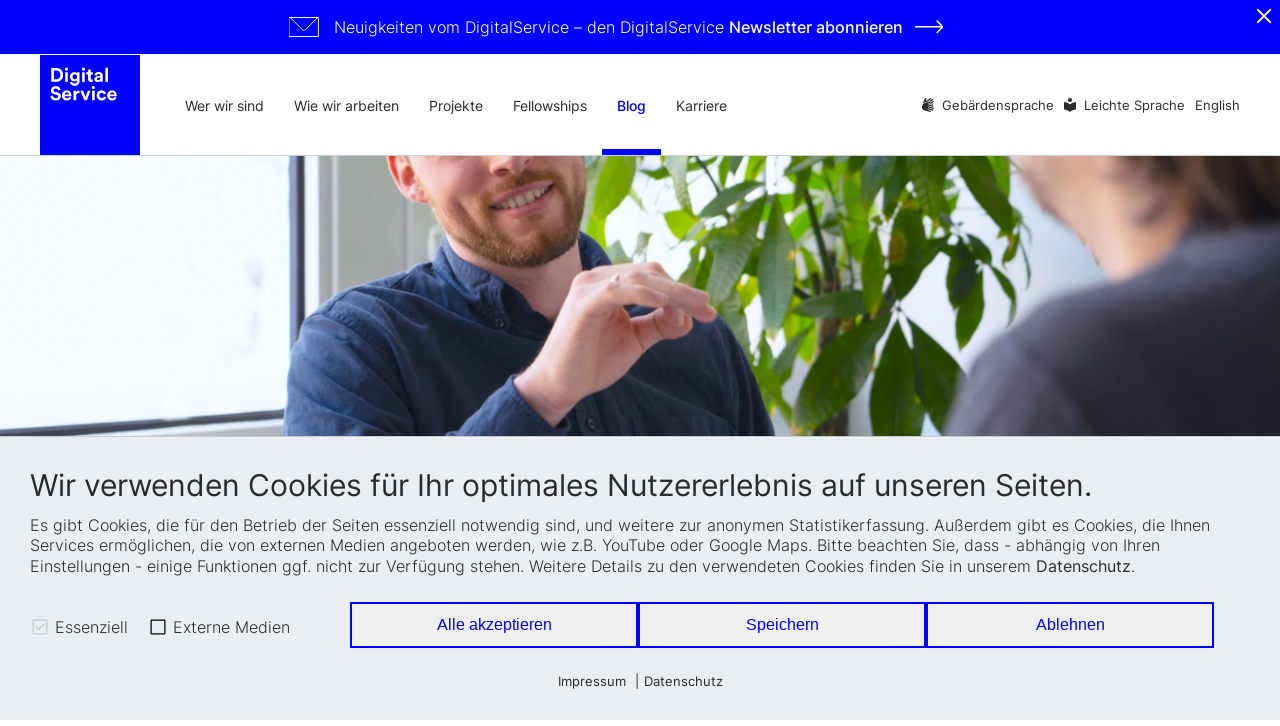

--- FILE ---
content_type: text/html; charset=UTF-8
request_url: https://digitalservice.bund.de/blog/auf-eine-tasse-kaffee-mit-julian-senior-software-engineer?token=7d2de2e2cf9ecb6194293c70e718e219afd43b90
body_size: 30289
content:
<!DOCTYPE html>
<html lang="de">

	<!-- HEAD -->
	<head>
		
	<!-- META -->
	<meta charset="utf-8">
	<meta name="viewport" content="width=device-width,initial-scale=1">
	<meta name="description" content='30. April 2024 - „Ich mag die Kommunikation und den Austausch. Ich nehme selbst viel mit aus den Gesprächen, da ich zum Bei&shy;spiel die Methoden der Kolleg:in&shy;nen kennenlerne.“'>
	<meta name="robots" content="INDEX,FOLLOW">

	<!-- TITLE -->
	<title>
		Auf eine Tasse Kaffee mit … Julian, Senior Software Engineer beim DigitalService | DigitalService	</title>

	<!-- OG -->
	<meta property="og:title" content="Auf eine Tasse Kaffee mit … Julian, Senior Software Engineer beim DigitalService | DigitalService">
	<meta name="og:description" content='30. April 2024 - „Ich mag die Kommunikation und den Austausch. Ich nehme selbst viel mit aus den Gesprächen, da ich zum Bei&shy;spiel die Methoden der Kolleg:in&shy;nen kennenlerne.“'>

	<meta property="og:type" content="website">
	<meta property="og:url" content="https://digitalservice.bund.de/blog/auf-eine-tasse-kaffee-mit-julian-senior-software-engineer">
	<meta property="og:locale" content="de_DE">
	<meta property="og:site_name" content="DigitalService">

	<meta name="twitter:card" content="summary">
	<meta name="twitter:title" content="Auf eine Tasse Kaffee mit … Julian, Senior Software Engineer beim DigitalService | DigitalService">
	<meta name="twitter:description" content='30. April 2024 - „Ich mag die Kommunikation und den Austausch. Ich nehme selbst viel mit aus den Gesprächen, da ich zum Bei&shy;spiel die Methoden der Kolleg:in&shy;nen kennenlerne.“'>
	
			<meta property="og:image" content="https://digitalservice.bund.de/media/pages/blog/auf-eine-tasse-kaffee-mit-julian-senior-software-engineer/efc7901f5a-1713951282/julian_roesner_vorschau.jpeg">
		<meta property="og:image:url" content="https://digitalservice.bund.de/media/pages/blog/auf-eine-tasse-kaffee-mit-julian-senior-software-engineer/efc7901f5a-1713951282/julian_roesner_vorschau.jpeg">
		<meta property="og:image:width" content="1920">
		<meta property="og:image:height" content="1280">
		<meta name="twitter:image" content="https://digitalservice.bund.de/media/pages/blog/auf-eine-tasse-kaffee-mit-julian-senior-software-engineer/efc7901f5a-1713951282/julian_roesner_vorschau.jpeg">
		<link rel="image_src" href="https://digitalservice.bund.de/media/pages/blog/auf-eine-tasse-kaffee-mit-julian-senior-software-engineer/efc7901f5a-1713951282/julian_roesner_vorschau.jpeg">
		
	<!-- Blog -->
			<meta property="article:published_time" content="2024-04-30T08:00:00+00:00">
		<meta property="article:modified_time" content="2024-04-30T08:00:00+00:00">
		
		<link rel="alternate" type="application/atom+xml" title="ATOM feed for DigitalService" href="https://digitalservice.bund.de/feeds/atom" />
<link rel="alternate" type="application/json" title="JSON feed for DigitalService" href="https://digitalservice.bund.de/feeds/json" />
<link rel="alternate" type="application/rss+xml" title="RSS2 feed for DigitalService" href="https://digitalservice.bund.de/feeds/rss" />
		
	
	<!-- CANONICAL -->
	<link rel="canonical" href="https://digitalservice.bund.de/blog/auf-eine-tasse-kaffee-mit-julian-senior-software-engineer">
	
						<link rel="alternate" hreflang="x-default" href="https://digitalservice.bund.de/blog/auf-eine-tasse-kaffee-mit-julian-senior-software-engineer">
			<link rel="alternate" hreflang="de" href="https://digitalservice.bund.de/blog/auf-eine-tasse-kaffee-mit-julian-senior-software-engineer">
								<link rel="alternate" hreflang="en" href="https://digitalservice.bund.de/en/blog/a-cup-of-coffee-with-julian-rosner-senior-software-engineer">
					
	<!-- Favicons -->
	<link rel="apple-touch-icon" sizes="180x180" href="https://digitalservice.bund.de/apple-touch-icon.png">
	<link rel="icon" type="image/png" sizes="32x32" href="https://digitalservice.bund.de/favicon-32x32.png">
	<link rel="icon" type="image/png" sizes="16x16" href="https://digitalservice.bund.de/favicon-16x16.png">
	<link rel="manifest" href="https://digitalservice.bund.de/site.webmanifest" crossorigin="use-credentials">
	<link rel="mask-icon" href="https://digitalservice.bund.de/safari-pinned-tab.svg" color="#0000ff">
	<meta name="msapplication-TileColor" content="#0000ff">
	<meta name="theme-color" content="#ffffff">
	
	<!-- SCHEMA.ORG -->
    <script src="https://digitalservice.bund.de/assets/js/jsonld.js"></script>

	<!-- CSS -->
	<link href="https://digitalservice.bund.de/media/plugins/schokoladenseite/kirby-cookie-plugin/css/cookiebar.css" rel="stylesheet">
	<link href="https://digitalservice.bund.de/assets/css/default.css?v=1760956967" rel="stylesheet">
		
	<script defer data-domain="digitalservice4germany.com" src="https://plausible.io/js/plausible.js"></script>
    <script src="https://digitalservice.bund.de/assets/js/cookie-handler.js" data-nscript="beforeInteractive"></script>
</head>

	<!-- BODY -->
	<body>
		
<script src="https://digitalservice.bund.de/media/plugins/schokoladenseite/kirby-cookie-plugin/js/config.js"></script>
<script type="application/json" id="cookiebarConfigData">
    {
        "domain": "digitalservice.bund.de",
        "cookieGroups": {
            "media": {
                "cookies": {
                    "hubspot": {
                        "activateLabel": "Newsletter-Anmeldeformular aktivieren!*",
                        "activateText": "*Durch Anklicken aktivieren Sie das Hubspot Formular. Dabei k\u00f6nnen evtl. personenbezogene Daten an Hubspot weitergeleitet werden. Au\u00dferdem werden Cookies gespeichert. Weitere Informationen finden Sie in unserem <a href=\"https:\/\/digitalservice.bund.de\/datenschutz\">Datenschutz<\/a>."                    } ,                                                            "youtube": {
                        "activateLabel": "Video aktivieren!*",
                        "activateText": "*Durch Anklicken aktivieren Sie das YouTube-Video. Dadurch k\u00f6nnen evtl. personenbezogene Daten an Google weitergeleitet werden. Au\u00dferdem werden Cookies gespeichert. Weitere Informationen in unserem <a href=\"https:\/\/digitalservice.bund.de\/datenschutz\">Datenschutz<\/a>."                    }
                                    }
            }                     }
    }
</script>

<div id="cookieChoiceInfo" aria-hidden="true" role="dialog" aria-label="Cookie-Einstellungen">
	<div class="row">
		<div class="row-intro">
			<h2>Wir verwenden Cookies für Ihr optimales Nutzererlebnis auf unseren Seiten.</h2>
			<p>Es gibt Cookies, die für den Betrieb der Seiten essenziell notwendig sind, und weitere zur anonymen Statistikerfassung. Außerdem gibt es Cookies, die Ihnen Services ermöglichen, die von externen Medien angeboten werden, wie z.B. YouTube oder Google Maps. Bitte beachten Sie, dass - abhängig von Ihren Einstellungen - einige Funktionen ggf. nicht zur Verfügung stehen. Weitere Details zu den verwendeten Cookies finden Sie in unserem <a href="https://digitalservice.bund.de/datenschutz">Datenschutz</a>.</p>
		</div>
		<div class="row-selection">
			<div class="col-checkboxes">
				<span class="cookie-checkbox "><i role="checkbox" aria-checked="true" aria-label="Essenziell (nicht abwählbar)" tabindex="0" class="icon-checkbox icon-checkbox-selected icon-checkbox-disabled" data-cookieselection="system"></i>Essenziell</span>
				<span class="cookie-checkbox "><i role="checkbox" aria-checked="false" aria-label="Externe Medien" tabindex="0" class="icon-checkbox" data-cookieselection="media"></i>Externe Medien</span>
							</div>
			<div class="col-buttons">
				<div class="col-btn-all">
					<button class="btn-secondary cookie-btn cookie-btn-all" data-cookieselection="system,media,statistic">Alle akzeptieren</button>
				</div>
				<div class="col-btn-save">
					<button class="btn-secondary cookie-btn cookie-btn-save" data-cookieselection="system">Speichern</button>
				</div>
				<div class="col-btn-close">
					<button class="btn-secondary cookie-btn cookie-btn-close" data-cookieselection="system">Ablehnen</button>
				</div>
			</div>
		</div>
		<div class="row-links">
			<div class="mobile-grid-100 text-center">
				<p>
											<a href="https://digitalservice.bund.de/impressum">Impressum</a>
																<a href="https://digitalservice.bund.de/datenschutz">Datenschutz</a>
														</p>
			</div>
		</div>
	</div>
</div>
		<a id="skip-content" href="#main">Zum Inhaltsbereich wechseln</a>

		<!-- HEADER -->
		<header>
			<script src="https://digitalservice.bund.de/assets/js/topbar.js" nonce=""></script>
	<div class="topbar-attention" id="topbar">
		<a href="https://digitalservice.bund.de/newsletter" class="copy-m">
			<div>
				<img src="https://digitalservice.bund.de/assets/img/mail_white-cropped.svg" alt="Newsletter">
				<div class="topbar-attention__text">
					<span>
													Neuigkeiten vom DigitalService – den DigitalService <strong>Newsletter <span>abonnieren <img src="https://digitalservice.bund.de/assets/img/arrow-left-white.svg" alt="Newsletter"></span></strong>
												
					</span>
				</div>
			</div>
		</a>
		<button type="button" id="topbar-close" aria-label="Schliessen"></button>
	</div>
	
	<div>
					<a href="https://digitalservice.bund.de" title="Logo DigitalService, zurück zur Startseite" class="logo-link">			
				<svg class="logo-header" version="1.1" xmlns="http://www.w3.org/2000/svg" xmlns:xlink="http://www.w3.org/1999/xlink" x="0px" y="0px"
					viewBox="0 0 114 114" enable-background="new 0 0 114 114" xml:space="preserve">
					<path fill="#0000FF" d="M0,0h114v114H0V0z"/>
					<g>
						<path fill="#FFFFFF" d="M18.5,14.8h-5.6v15.7c0,0.1,5.6,0.1,5.6,0.1c4.5,0,7.8-2.9,7.8-7.9S23,14.8,18.5,14.8z M18.5,27.7L16,27.8
							V17.7h2.5c2.6,0,4.7,1.6,4.7,5C23.2,26.1,21,27.7,18.5,27.7z"/>
						<rect x="28.7" y="19.7" fill="#FFFFFF" width="3" height="10.9"/>
						<circle fill="#FFFFFF" cx="30.2" cy="16.1" r="1.8"/>
						<path fill="#FFFFFF" d="M42.3,19.8V21c-0.4-0.7-1.4-1.5-3.1-1.5c-3,0-5.1,2.4-5.1,5.3c0,3.1,2.2,5.3,5.1,5.3c1.6,0,2.6-0.7,3-1.4
							v0.8c0,2.1-1,3-2.9,3c-1.4,0-2.4-0.9-2.6-2.1l-2.6,0.8c0.3,2.1,2.3,4,5.3,4c4.1,0,5.7-2.7,5.7-5.7v-9.7H42.3z M39.7,27.6
							c-1.5,0-2.6-1.1-2.6-2.8s1.2-2.8,2.6-2.8c1.4,0,2.6,1.1,2.6,2.8C42.2,26.5,41.2,27.6,39.7,27.6z"/>
						<rect x="48" y="19.7" fill="#FFFFFF" width="3" height="10.9"/>
						<circle fill="#FFFFFF" cx="49.5" cy="16.1" r="1.8"/>
						<path fill="#FFFFFF" d="M57.8,16.4h-2.7V18c0,1-0.5,1.7-1.7,1.7h-0.6v2.6h2v5.1c0,2.1,1.3,3.4,3.5,3.4c0.9,0,1.4-0.2,1.7-0.3V28
							c-0.2,0-0.6,0.1-0.9,0.1c-0.8,0-1.3-0.3-1.3-1.3v-4.6H60v-2.6h-2.2V16.4L57.8,16.4z"/>
						<path fill="#FFFFFF" d="M71.6,28.9v-5.4c0-2.2-1.3-4.2-4.8-4.2c-2.9,0-4.5,1.9-4.7,3.6l2.6,0.6c0.1-1,0.8-1.8,2.1-1.8
							c1.2,0,1.8,0.6,1.8,1.4c0,0.4-0.2,0.7-0.8,0.8l-2.7,0.4c-1.7,0.3-3.2,1.4-3.2,3.3c0,1.7,1.4,3.3,3.8,3.3c1.6,0,2.7-0.8,3.2-1.6
							c0,0.4,0,1,0.1,1.3h2.7C71.6,30,71.6,29.4,71.6,28.9z M68.8,26.1c-0.1,2-1.2,2.6-2.5,2.6c-1,0-1.4-0.6-1.4-1.3
							c0-0.8,0.6-1.3,1.4-1.4l2.5-0.4V26.1z"/>
						<polygon fill="#FFFFFF" points="77.5,30.6 77.5,14.5 74.5,14.5 74.5,30.6 77.5,30.6 	"/>
					</g>
					<g>
						<path fill="#FFFFFF" d="M23.5,39.6c-0.4-1.8-1.8-4.1-5.6-4.1c-3,0-5.5,2.1-5.5,4.9c0,2.4,1.6,4,4.1,4.5l2.2,0.4
							c1.2,0.2,1.9,1,1.9,1.9c0,1.1-0.9,1.9-2.6,1.9c-2.2,0-3.3-1.4-3.4-3L11.8,47c0.2,2.2,2.1,4.9,6.3,4.9c3.7,0,5.7-2.4,5.7-4.9
							c0-2.2-1.5-4.1-4.4-4.6L17.1,42c-1.2-0.2-1.7-0.9-1.7-1.8c0-1,1-2,2.5-2c2,0,2.7,1.4,2.9,2.2C20.7,40.5,23.5,39.6,23.5,39.6z"/>
						<path fill="#FFFFFF" d="M35.8,46c0-3.5-2-5.7-5.4-5.7c-2.8,0-5.4,2.3-5.4,5.8c0,3.7,2.6,5.8,5.6,5.8c2.7,0,4.4-1.6,5-3.5l-2.3-0.7
							c-0.4,1-1.1,1.7-2.5,1.7c-1.5,0-2.7-1-2.8-2.5h7.8C35.8,46.9,35.8,46.4,35.8,46z M28.1,44.9c0.1-1,0.9-2.2,2.4-2.2
							c1.7,0,2.4,1.1,2.4,2.2H28.1z"/>
						<path fill="#FFFFFF" d="M44.9,40.6c-0.2,0-0.5,0-0.7,0c-0.9,0-2.4,0.3-3.1,1.7v-1.6h-2.9v10.9h3v-5c0-2.4,1.3-3.1,2.8-3.1
							c0.3,0,0.6,0,0.9,0.1V40.6L44.9,40.6z"/>
						<path fill="#FFFFFF" d="M57.6,40.7h-3.1L51.9,48l-2.7-7.3H46l4.5,10.9h3C53.4,51.6,57.6,40.7,57.6,40.7z"/>
						<rect x="59.4" y="40.7" fill="#FFFFFF" width="3" height="10.9"/>
						<circle fill="#FFFFFF" cx="60.8" cy="37.1" r="1.8"/>
						<path fill="#FFFFFF" d="M70.4,43.1c1.5,0,2.2,0.9,2.4,1.8l2.6-0.9c-0.5-1.8-2.2-3.7-5.1-3.7c-3.2,0-5.7,2.4-5.7,5.8
							c0,3.3,2.5,5.8,5.8,5.8c2.9,0,4.6-1.9,5.1-3.7l-2.6-0.9c-0.2,0.8-1,1.8-2.5,1.8S67.6,48,67.6,46C67.6,44.2,68.9,43.1,70.4,43.1
							L70.4,43.1z"/>
						<g>
							<path fill="#FFFFFF" d="M87.2,48.4C87.2,48.4,87.2,48.4,87.2,48.4C87.2,48.4,87.2,48.4,87.2,48.4z"/>
							<path fill="#FFFFFF" d="M87.4,46c0-3.5-2-5.7-5.4-5.7c-2.8,0-5.4,2.3-5.4,5.8c0,3.7,2.6,5.8,5.6,5.8c2.7,0,4.4-1.6,5-3.5
								c-0.2,0-2.3-0.7-2.3-0.7c-0.4,1-1.1,1.7-2.5,1.7c-1.5,0-2.7-1-2.8-2.5h7.8C87.4,46.9,87.4,46.4,87.4,46z M79.8,44.9
								c0.1-1,0.9-2.2,2.4-2.2c1.7,0,2.4,1.1,2.4,2.2H79.8z"/>
						</g>
					</g>
					<rect x="11.8" y="14.3" fill="none" width="65.7" height="18"/>
					<rect x="11.8" y="38.5" fill="none" width="75.6" height="16.4"/>
				</svg>
			</a>
		
		<div class="mobilenav-btn" title="Seitennavigation öffnen" aria-haspopup="menu" role="button" tabindex="0" aria-label="Seitennavigation öffnen" aria-expanded="false">
			<span></span>
		</div>
		
		<nav class="main-nav">
			<ul>
									<li class="" >
						<a href="https://digitalservice.bund.de/wer-wir-sind" title="Wer wir sind">Wer wir sind</a>

													
																																					
						
					</li>
									<li class="" >
						<a href="https://digitalservice.bund.de/wie-wir-arbeiten" title="Wie wir arbeiten">Wie wir arbeiten</a>

													
																																					
						
					</li>
									<li class="" >
						<a href="https://digitalservice.bund.de/projekte" title="Projekte">Projekte</a>

													
																																					
						
					</li>
									<li class="" aria-label="Liste mit zwei Einträgen">
						<a href="https://digitalservice.bund.de/fellowships" title="Fellowships">Fellowships</a>

													<div class="subnav subnav--multi-col ">
								<div>
									<ul role="menu" class="subnav__level-1">
																				<li class="subnav-parent sub-main" role="menuitem">
											<div class="subnav__header">
												<h2 class="subnav__title">
													<a class="" href="https://digitalservice.bund.de/fellowships/tech4germany" title="Tech4Germany">Tech4Germany</a>
												</h2>
												<p>Von 2018 bis 2022 brachte Tech4Germany Expert:innen aus den Bereichen Produkt, Design und Engineering für drei Monate in Bundesbehörden und machte so moder&shy;ne Produktentwicklung erlebbar.</p>												<button title="Unternavigation öffnen" type="button" aria-controls="submenu-t4g" aria-label="Unternavigation öffnen" aria-expanded="false" aria-haspopup="true" class="subnav-toggle "></button>
											</div>
											<ul id="submenu-t4g" role="menu" class="subnav__level-2" style="display: none;">
																									<li class="subnav__level-2-item" role="menuitem">
														<a href="https://digitalservice.bund.de/fellowships/tech4germany/fuer-fellows" title="F&uuml;r Fellows">F&uuml;r Fellows</a>
													</li>
																									<li class="subnav__level-2-item" role="menuitem">
														<a href="https://digitalservice.bund.de/fellowships/tech4germany/fuer-ministerien" title="F&uuml;r Ministerien">F&uuml;r Ministerien</a>
													</li>
																									<li class="subnav__level-2-item" role="menuitem">
														<a href="https://digitalservice.bund.de/fellowships/tech4germany/projekte" title="Projekte">Projekte</a>
													</li>
																							</ul>
										</li>

																				<li class="subnav-parent sub-main" role="menuitem">
											<div class="subnav__header">
												<h2 class="subnav__title">
													<a class="" href="https://digitalservice.bund.de/fellowships/work4germany" title="Work4Germany">Work4Germany</a>
												</h2>
												<p>Seit 2020 bringt Work4Germany methodenstarke Expert:innen für neue Arbeit aus der Privatwirtschaft und dem Non-Profit-Sektor für sechs Monate mit Mitarbeitenden aus der Bundesverwaltung zusammen.</p>												<button title="Unternavigation öffnen" type="button" aria-controls="submenu-w4g" aria-label="Unternavigation öffnen" aria-expanded="false" aria-haspopup="true" class="subnav-toggle "></button>
											</div>
											<ul id="submenu-w4g" role="menu" class="subnav__level-2" style="display: none;">
																									<li class="subnav__level-2-item" role="menuitem">
														<a href="https://digitalservice.bund.de/fellowships/work4germany/fuer-fellows" title="F&uuml;r Fellows">F&uuml;r Fellows</a>
													</li>
																									<li class="subnav__level-2-item" role="menuitem">
														<a href="https://digitalservice.bund.de/fellowships/work4germany/fuer-bundesbehoerden" title="F&uuml;r Bundesbeh&ouml;rden">F&uuml;r Bundesbeh&ouml;rden</a>
													</li>
																									<li class="subnav__level-2-item" role="menuitem">
														<a href="https://digitalservice.bund.de/fellowships/work4germany/projekte" title="Projekte">Projekte</a>
													</li>
																									<li class="subnav__level-2-item" role="menuitem">
														<a href="https://digitalservice.bund.de/fellowships/work4germany/methoden" title="Methoden">Methoden</a>
													</li>
																							</ul>
										</li>
									</ul>
								</div>
							</div>

						
					</li>
									<li class="active" >
						<a href="https://digitalservice.bund.de/blog" title="Blog">Blog</a>

													
														
						
					</li>
									<li class=" subnav-parent" >
						<a href="https://digitalservice.bund.de/karriere" title="Karriere">Karriere</a>

													
																																						<button title="Unternavigation öffnen" type="button" aria-controls="submenu-karriere" aria-label="Unternavigation öffnen" aria-expanded="false" aria-haspopup="true" class="subnav-toggle "></button>
								<ul role="menu" class="subnav subnav--single-col subnav__level-1" id="submenu-karriere" style="display: none;">
																		<li class="">
										<a href="https://digitalservice.bund.de/karriere/offene-stellen" tabindex="0" title="Offene Stellen">Offene Stellen</a>
									</li>
																		<li class="">
										<a href="https://digitalservice.bund.de/karriere/lerne-uns-kennen" tabindex="0" title="Lerne uns kennen">Lerne uns kennen</a>
									</li>
																		<li class="">
										<a href="https://digitalservice.bund.de/karriere/perks-benefits" tabindex="0" title="Perks &amp; Benefits">Perks &amp; Benefits</a>
									</li>
																	</ul>
															
						
					</li>
							</ul>
			
			<ul>
													<li class="">
						<a href="https://digitalservice.bund.de/gebaerdensprache" tabindex="0" title="Geb&auml;rdensprache" class="gebaerdensprache">Geb&auml;rdensprache</a>
					</li>
																	<li class="">
						<a href="https://digitalservice.bund.de/leichte-sprache" tabindex="0" title="Leichte Sprache" class="leichteSprache">Leichte Sprache</a>
					</li>
				
																								<li class="language"><a href="https://digitalservice.bund.de/en/blog/a-cup-of-coffee-with-julian-rosner-senior-software-engineer">English</a></li>
												</ul>
		</nav>
		
		<!--					
					<img src="https://digitalservice.bund.de/assets/img/t4g.svg" alt="t4g" class="" width="143" height="41">
				
					<img src="https://digitalservice.bund.de/assets/img/w4g.svg" alt="w4g" class="" width="143" height="41">
				-->
		
														<a href="https://digitalservice.bund.de/en/blog/a-cup-of-coffee-with-julian-rosner-senior-software-engineer" class="languageMobile">English</a>
						</div>
</header>


		<!-- MAIN -->
		
		<main id="main" class="blog-article">
			<div class="cont-big">
									<div class="cont article-headerimage">
						<picture>
							<source srcset="https://digitalservice.bund.de/media/pages/blog/auf-eine-tasse-kaffee-mit-julian-senior-software-engineer/efc7901f5a-1713951282/julian_roesner_vorschau-420x347-crop.webp 1x, https://digitalservice.bund.de/media/pages/blog/auf-eine-tasse-kaffee-mit-julian-senior-software-engineer/efc7901f5a-1713951282/julian_roesner_vorschau-840x694-crop.webp 2x" 		type="image/webp" 				media="(max-width: 420px)">
							<source srcset="https://digitalservice.bund.de/media/pages/blog/auf-eine-tasse-kaffee-mit-julian-senior-software-engineer/efc7901f5a-1713951282/julian_roesner_vorschau-420x347-crop.jpg 1x, https://digitalservice.bund.de/media/pages/blog/auf-eine-tasse-kaffee-mit-julian-senior-software-engineer/efc7901f5a-1713951282/julian_roesner_vorschau-840x694-crop.jpg 2x" 		type="image/jpeg" 	media="(max-width: 420px)">
							<source srcset="https://digitalservice.bund.de/media/pages/blog/auf-eine-tasse-kaffee-mit-julian-senior-software-engineer/efc7901f5a-1713951282/julian_roesner_vorschau-576x240-crop.webp 1x, https://digitalservice.bund.de/media/pages/blog/auf-eine-tasse-kaffee-mit-julian-senior-software-engineer/efc7901f5a-1713951282/julian_roesner_vorschau-1152x480-crop.webp 2x" 	type="image/webp"				media="(min-width: 421px) AND (max-width: 576px)">
							<source srcset="https://digitalservice.bund.de/media/pages/blog/auf-eine-tasse-kaffee-mit-julian-senior-software-engineer/efc7901f5a-1713951282/julian_roesner_vorschau-576x240-crop.jpg 1x, https://digitalservice.bund.de/media/pages/blog/auf-eine-tasse-kaffee-mit-julian-senior-software-engineer/efc7901f5a-1713951282/julian_roesner_vorschau-1152x480-crop.jpg 2x"		type="image/jpeg"	media="(min-width: 421px) AND (max-width: 576px)">
							<source srcset="https://digitalservice.bund.de/media/pages/blog/auf-eine-tasse-kaffee-mit-julian-senior-software-engineer/efc7901f5a-1713951282/julian_roesner_vorschau-767x319-crop.webp 1x, https://digitalservice.bund.de/media/pages/blog/auf-eine-tasse-kaffee-mit-julian-senior-software-engineer/efc7901f5a-1713951282/julian_roesner_vorschau-1534x639-crop.webp 2x" 		type="image/webp"				media="(min-width: 577px) AND (max-width: 767px)">
							<source srcset="https://digitalservice.bund.de/media/pages/blog/auf-eine-tasse-kaffee-mit-julian-senior-software-engineer/efc7901f5a-1713951282/julian_roesner_vorschau-767x319-crop.jpg 1x, https://digitalservice.bund.de/media/pages/blog/auf-eine-tasse-kaffee-mit-julian-senior-software-engineer/efc7901f5a-1713951282/julian_roesner_vorschau-1534x639-crop.jpg 2x"		type="image/jpeg"	media="(min-width: 577px) AND (max-width: 767px)">
							<source srcset="https://digitalservice.bund.de/media/pages/blog/auf-eine-tasse-kaffee-mit-julian-senior-software-engineer/efc7901f5a-1713951282/julian_roesner_vorschau-1024x426-crop.webp 1x, https://digitalservice.bund.de/media/pages/blog/auf-eine-tasse-kaffee-mit-julian-senior-software-engineer/efc7901f5a-1713951282/julian_roesner_vorschau-2048x853-crop.webp 2x"		type="image/webp"				media="(min-width: 768px) AND (max-width: 1024px)">
							<source srcset="https://digitalservice.bund.de/media/pages/blog/auf-eine-tasse-kaffee-mit-julian-senior-software-engineer/efc7901f5a-1713951282/julian_roesner_vorschau-1024x426-crop.jpg 1x, https://digitalservice.bund.de/media/pages/blog/auf-eine-tasse-kaffee-mit-julian-senior-software-engineer/efc7901f5a-1713951282/julian_roesner_vorschau-2048x853-crop.jpg 2x"			type="image/jpeg"	media="(min-width: 768px) AND (max-width: 1024px)">
							<source srcset="https://digitalservice.bund.de/media/pages/blog/auf-eine-tasse-kaffee-mit-julian-senior-software-engineer/efc7901f5a-1713951282/julian_roesner_vorschau-1320x550-crop.webp 1x, https://digitalservice.bund.de/media/pages/blog/auf-eine-tasse-kaffee-mit-julian-senior-software-engineer/efc7901f5a-1713951282/julian_roesner_vorschau-2640x1100-crop.webp 2x"		type="image/webp"				media="(min-width: 1025px)">
							<source srcset="https://digitalservice.bund.de/media/pages/blog/auf-eine-tasse-kaffee-mit-julian-senior-software-engineer/efc7901f5a-1713951282/julian_roesner_vorschau-1320x550-crop.jpg 1x, https://digitalservice.bund.de/media/pages/blog/auf-eine-tasse-kaffee-mit-julian-senior-software-engineer/efc7901f5a-1713951282/julian_roesner_vorschau-2640x1100-crop.jpg 2x" 		type="image/jpeg"	media="(min-width: 1025px)">
							<img src="https://digitalservice.bund.de/media/pages/blog/auf-eine-tasse-kaffee-mit-julian-senior-software-engineer/efc7901f5a-1713951282/julian_roesner_vorschau.jpeg" title="" alt="Julian Rösner im Gespräch mit einem Kollegen." width="1920" height="1280">
						</picture>
					</div>
							
							</div>

            <div class="cont" style="padding-bottom: 40px!important;">
				<div class="column-12">
                    <div class="project-tags">
                                                                                                                                                                                                                                                                                                                                                                                                                                                                                                                                                                                                                                                                                                                                                                                                                                                                                                                                                                                                                                                                                                                                                                                    <a href="https://digitalservice.bund.de/blog?category=team#filter" title="Zur Kategorie Team">Team</a>
                                                                                                                                                                                                                                                                                                                                                                                                                                                                                                                                                            <a href="https://digitalservice.bund.de/blog?category=digitalservice#filter" title="Zur Kategorie DigitalService">DigitalService</a>
                                                                                                                                                                                                                                                                                                                                                                                                                                                                                                                                                                                                                                                                                                                                                                                                                                                                                                                                                                                                                                                                                                                                                                                                                                                                                                                                                                                                                                                                                                                                                                                                                                                                                                                                                                                                                                                                                                                                    <a href="https://digitalservice.bund.de/blog?category=software#filter" title="Zur Kategorie Software ">Software </a>
                                                                                                                                                                                                                                                                                            </div>
                </div>
            </div>

			
			<!-- Layouts -->
			

	

			<div class="cont"  >
																															
				
				<div class="column-12">
						
							<h1
					class="colored hl-l "
		
		>Auf eine Tasse Kaffee mit … Julian, <span lang="en">Senior Software Engineer</span> beim DigitalService</h1>
						
						<div class="copy copy-m ">
	<p><span lang="en">People Lead</span> für drei Personen – kommt Julian als Senior Software <span lang="en">Engineer</span> da noch zum <span lang="en">Coden</span>? Im <span lang="en">Interview</span> zeigt er, dass das kein Problem ist und erklärt, warum Gummibärchen in den Kühlschrank gehören.</p></div>									</div>
					</div>
		



	

	 
		<div class=" small-back-lightblue"  >
			 
				<span class="background" style="height: 100%; top:0;"></span>
						
			<div class="cont">
					
					<div class="column-12">
							
								
			
	<div class="insight ">		
				
		<svg width="36" height="30" viewBox="0 0 36 30" fill="none" xmlns="http://www.w3.org/2000/svg">
			<path fill-rule="evenodd" clip-rule="evenodd" d="M21.0637 0.892578V15.1901H29.2337C29.2337 19.7019 25.5755 23.3601 21.0637 23.3601V29.4876C28.9604 29.4876 35.3612 23.0868 35.3612 15.1901V0.892578H21.0637ZM0.638672 15.1901H8.80867C8.80867 19.7019 5.15054 23.3601 0.638672 23.3601V29.4876C8.53539 29.4876 14.9362 23.0868 14.9362 15.1901V0.892578H0.638672V15.1901Z" fill="#0000FF"/>
		</svg>

			
		<div class="copy-m">
			<p>Ich mag die Kommunikation und den Austausch. Ich nehme selbst viel mit aus den Gesprächen, da ich zum Beispiel die Methoden der Kolleg:innen kennenlerne.</p>		</div>			
	</div>	
											</div>
							</div>
		</div>
		



	

			<div class="cont"  >
																																																																			
				
				<div class="column-12">
						
						<div class="copy copy-m ">
	<p><strong>Hey Julian, Du bist nicht nur <span lang="en">Senior Software Engineer</span> (Entwickler) beim DigitalService – sondern gleichzeitig <span lang="en">People Lead</span>. Wie muss man sich das vorstellen?</strong></p></div>						
						<div class="copy copy-m ">
	<p>Das stimmt. Neben meiner täglichen Arbeit im <span lang="en">Engineering</span> bin ich <span lang="en">People Lead</span> für drei Entwickler:innen. Das bedeutet, dass ich mich um klassische Führungsthemen wie Gehaltsgespräche, Planung von individuellen Auszeiten, etwa Urlaub oder <span lang="en">Sabbaticals</span>, sowie Gespräche zur persönlichen und fachlichen  Weiterentwicklung kümmere. Ich sehe die Rolle aber auch stark als unterstützende <span lang="en">Coaching</span>- oder <span lang="en">Sparring</span>-Position: In wöchentlichen <span lang="en">Check-ins</span> mit jeder Person sprechen wir über aktuelle Herausforderungen. Ich diskutiere mit ihnen Fragen, unter anderem zur Entwicklung des Unternehmens.</p></div>						
						<div class="copy copy-m ">
	<p><strong>Klingt nach einiger Arbeit. Wie ist das Verhältnis zwischen <span lang="en">People Lead</span> und selbst als <span lang="en">Engineer</span> in den Projekten arbeiten?</strong></p></div>						
						<div class="copy copy-m ">
	<p>Das variiert. Je nach Phase, in der sich die Personen gerade befinden, plane ich 45 bis 60 Minuten pro Person pro Woche ein. Insgesamt ist es also gut zu managen. Das Unternehmen legt Wert darauf, dass ich nicht aus der technisch praktischen Arbeit herauskomme, sondern immer noch viel im Projekt, aktuell im Bereich Steuern, arbeite.</p></div>						
						<div class="copy copy-m ">
	<p><strong>Wie hast Du in diese Rolle gefunden?</strong></p></div>						
						<div class="copy copy-m ">
	<p>In einem Entwicklungsgespräch mit meinem <span lang="en">People Lead</span> kam Ende 2022 heraus, dass ich ab 2023 dafür bereit bin, meine Erfahrung an andere weiterzugeben. Ich habe ab 2023 eine Person betreut, Anfang 2024 sind zwei weitere dazugekommen. So konnte ich mich auch in die Rolle reinfinden.</p></div>									</div>
					</div>
		



	

			<div class="cont image-blue-back"  >
																						
				
				<div class="column-12">
						
						
	
			
				<div class="image">
							<span class="background-blue"></span>
						
							
				<picture>
					<source srcset="https://digitalservice.bund.de/media/pages/blog/auf-eine-tasse-kaffee-mit-julian-senior-software-engineer/12b8100763-1713951366/dsc8136_edit-360x.webp 1x, https://digitalservice.bund.de/media/pages/blog/auf-eine-tasse-kaffee-mit-julian-senior-software-engineer/12b8100763-1713951366/dsc8136_edit-720x.webp 2x" 		type="image/webp" 				media="(max-width: 420px)">
					<source srcset="https://digitalservice.bund.de/media/pages/blog/auf-eine-tasse-kaffee-mit-julian-senior-software-engineer/12b8100763-1713951366/dsc8136_edit-360x.jpg 1x, https://digitalservice.bund.de/media/pages/blog/auf-eine-tasse-kaffee-mit-julian-senior-software-engineer/12b8100763-1713951366/dsc8136_edit-720x.jpg 2x" 		type="image/jpeg" 	media="(max-width: 420px)">
					<source srcset="https://digitalservice.bund.de/media/pages/blog/auf-eine-tasse-kaffee-mit-julian-senior-software-engineer/12b8100763-1713951366/dsc8136_edit-516x.webp 1x, https://digitalservice.bund.de/media/pages/blog/auf-eine-tasse-kaffee-mit-julian-senior-software-engineer/12b8100763-1713951366/dsc8136_edit-1032x.webp 2x" 	type="image/webp"				media="(min-width: 421px) AND (max-width: 576px)">
					<source srcset="https://digitalservice.bund.de/media/pages/blog/auf-eine-tasse-kaffee-mit-julian-senior-software-engineer/12b8100763-1713951366/dsc8136_edit-516x.jpg 1x, https://digitalservice.bund.de/media/pages/blog/auf-eine-tasse-kaffee-mit-julian-senior-software-engineer/12b8100763-1713951366/dsc8136_edit-1032x.jpg 2x"		type="image/jpeg"	media="(min-width: 421px) AND (max-width: 576px)">
					<source srcset="https://digitalservice.bund.de/media/pages/blog/auf-eine-tasse-kaffee-mit-julian-senior-software-engineer/12b8100763-1713951366/dsc8136_edit-550x.webp 1x, https://digitalservice.bund.de/media/pages/blog/auf-eine-tasse-kaffee-mit-julian-senior-software-engineer/12b8100763-1713951366/dsc8136_edit-1100x.webp 2x" 		type="image/webp"				media="(min-width: 577px) AND (max-width: 767px)">
					<source srcset="https://digitalservice.bund.de/media/pages/blog/auf-eine-tasse-kaffee-mit-julian-senior-software-engineer/12b8100763-1713951366/dsc8136_edit-550x.jpg 1x, https://digitalservice.bund.de/media/pages/blog/auf-eine-tasse-kaffee-mit-julian-senior-software-engineer/12b8100763-1713951366/dsc8136_edit-1100x.jpg 2x"		type="image/jpeg"	media="(min-width: 577px) AND (max-width: 767px)">
					<source srcset="https://digitalservice.bund.de/media/pages/blog/auf-eine-tasse-kaffee-mit-julian-senior-software-engineer/12b8100763-1713951366/dsc8136_edit-755x.webp 1x, https://digitalservice.bund.de/media/pages/blog/auf-eine-tasse-kaffee-mit-julian-senior-software-engineer/12b8100763-1713951366/dsc8136_edit-1510x.webp 2x"		type="image/webp"				media="(min-width: 768px) AND (max-width: 1024px)">
					<source srcset="https://digitalservice.bund.de/media/pages/blog/auf-eine-tasse-kaffee-mit-julian-senior-software-engineer/12b8100763-1713951366/dsc8136_edit-755x.jpg 1x, https://digitalservice.bund.de/media/pages/blog/auf-eine-tasse-kaffee-mit-julian-senior-software-engineer/12b8100763-1713951366/dsc8136_edit-1510x.jpg 2x"			type="image/jpeg"	media="(min-width: 768px) AND (max-width: 1024px)">
					<source srcset="https://digitalservice.bund.de/media/pages/blog/auf-eine-tasse-kaffee-mit-julian-senior-software-engineer/12b8100763-1713951366/dsc8136_edit-840x.webp 1x, https://digitalservice.bund.de/media/pages/blog/auf-eine-tasse-kaffee-mit-julian-senior-software-engineer/12b8100763-1713951366/dsc8136_edit-1680x.webp 2x"		type="image/webp"				media="(min-width: 1025px)">
					<source srcset="https://digitalservice.bund.de/media/pages/blog/auf-eine-tasse-kaffee-mit-julian-senior-software-engineer/12b8100763-1713951366/dsc8136_edit-840x.jpg 1x, https://digitalservice.bund.de/media/pages/blog/auf-eine-tasse-kaffee-mit-julian-senior-software-engineer/12b8100763-1713951366/dsc8136_edit-1680x.jpg 2x" 		type="image/jpeg"	media="(min-width: 1025px)">
					<img src="https://digitalservice.bund.de/media/pages/blog/auf-eine-tasse-kaffee-mit-julian-senior-software-engineer/12b8100763-1713951366/dsc8136_edit.jpeg" title="" alt="Auf einem Bildschirm ist Programiersprache zu erkennen." width="1920" height="1280" class="background-blue">
				</picture>
			
			
					
		</div>
		
	
									</div>
					</div>
		



	

			<div class="cont"  >
																																																																																																																									
				
				<div class="column-12">
						
						<div class="copy copy-m ">
	<p><strong>Was hat Dir neben Erfahrung noch geholfen, damit das „reinfinden“ besser klappt?</strong></p></div>						
						<div class="copy copy-m ">
	<p>Es gibt ein Betreuungssystem innerhalb des DigitalService. Alle <span lang="en">People Leads</span>haben jeweils einen <span lang="en">People</span> Partner aus dem Personalteam als Ansprechpartner:in. Wir haben regelmäßige Termine mit den Kolleg:innen, bei denen wir Fragen stellen können und die Unterstützung in kniffligen Situationen anbieten. Es gibt auch alle zwei Wochen eine Runde mit allen <span lang="en">People Leads</span> aus einer Disziplin, in der man sich austauscht. Ich nutze diese Angebote sehr regelmäßig.</p></div>						
						<div class="copy copy-m ">
	<p><strong>Da Du nun seit einiger Zeit diese Doppelfunktion ausführst, scheint sie Dir zu gefallen. Was daran besonders?</strong></p></div>						
						<div class="copy copy-m ">
	<p>Ich mag einfach die Kommunikation und den Austausch. Ich nehme selbst viel mit aus den Gesprächen, da ich zum Beispiel die Methoden der Kolleg:innen kennenlerne. Manchmal ist es mehr ein <span lang="en">Coaching</span>, manchmal ein <span lang="en">Sparring</span>. Außerdem bin ich einer der ersten Mitarbeiter des DigitalService und freue mich den <span lang="en">Spirit</span>, mit dem wir als junges Unternehmen damals angetreten sind, weiterzutragen.</p></div>						
						<div class="copy copy-m ">
	<p><strong>Was ist dieser <span lang="en">Spirit</span> für Dich? Was macht ihn aus?</strong></p></div>						
						<div class="copy copy-m ">
	<p>Wir versuchen Probleme wirklich zu lösen. Wir gehen sogar so weit, dass wir die Probleme zu unseren Problemen erklären und über sie hinaus Dinge besser machen wollen. Wir wollen unsere Projektpartner:innen dazu befähigen, selbst daran weiterzuarbeiten. Darum schauen wir nicht nur auf eine Lösung für ein bestimmtes Feld, sondern haben gleichzeitig den Blick dafür, wo wir auch außerhalb des Problems mit unserer Lösung helfen können.</p></div>						
						<div class="copy copy-m ">
	<p><strong>Wie bist Du zum DigitalService gekommen? Was hast Du vorher gemacht?</strong></p></div>						
						<div class="copy copy-m ">
	<p>Ich habe einen breiten <span lang="en">Background</span>. Studiert habe ich zuerst Wirtschaftskommunikation und dann Wirschaftsingenieurwesen mit der Fachrichtung Informatik. Dann war ich als selbstständiger <span lang="en">Software</span>entwickler unterwegs, unter anderem mit einem <span lang="en">Prototype-Fund</span>-Projekt zu digitalen Identitäten. Auf den DigitalService bin ich durch das <span lang="en">Fellowship</span> <a href="https://digitalservice.bund.de/fellowships/tech4germany" rel="noreferrer" target="_blank" title="&Ouml;ffnet Webseite mit Informationen zu Tech4Germany in neuem Tab">Tech4Germany</a> gekommen. Danach hatte ich weiterhin Kontakt zu Christina, die ich vom <span lang="en">Fellowship</span> kannte und heute unsere <span lang="en">CEO</span> ist. Als der DigitalService von ihr gegründet wurde, bin ich schnell an Bord gekommen – und in der noch jungen Organisation somit einer der Mitarbeitenden, der schon am längsten dabei ist.</p></div>						
						<div class="copy copy-m ">
	<p><strong>Was macht die Arbeit als <span lang="en">Software-Entwickler</span> im DigitalService aus?</strong></p></div>						
						<div class="copy copy-m ">
	<p>Als <span lang="en">Engineer</span> im DigitalService muss einem klar sein, dass man nicht nur in <span lang="en">Front</span>- oder <span lang="en">Backend</span> unterwegs ist, sondern dass das Einsatzfeld je nach Projektphase stark variiert.  So bin ich als <span lang="en">Engineer</span> gerade in einer <a href="#discovery" aria-haspopup="dialog" aria-label="Erklärung zu Discovery-Phase (Öffnet im Pop-Up)" class="icon-glossar" title="Erklärung zu Discovery-Phase (Öffnet im Pop-Up)">Discovery-Phase</a> dabei. Dabei bin ich vor allem stark in der Konzeption des Produkts und Nutzendeninterviews beteiligt.  Letztens habe ich einen Workshop zum Projektsetup mit Projektpartner:innen  moderiert. So ist man vor allem <span lang="en">Team</span>mitglied und unterstützt dort, wo es notwendig ist.</p></div>						
						<div class="copy copy-m ">
	<p><strong>Das klingt sehr vielseitig. Was hast Du zuletzt gelernt?</strong></p></div>						
						<div class="copy copy-m ">
	<p>Wir hatten ein <span lang="en">Team-Offsite</span>, haben uns mit dem ganzen Unternehmen zur Strategie ausgetauscht. Da habe ich gelernt, wie unterschiedlich weit wir in den verschiedenen Projekten sind: Manchmal müssen wir noch viel lernen, in anderen Projekten haben wir schon viel gelernt und setzen das jetzt sehr gut um. Ich habe ein besseres Gefühl dafür bekommen, wann wir kurz vor einer Lösung stehen. Diese Entwicklung ist schön zu sehen.</p></div>									</div>
					</div>
		



	

			<div class="cont"  >
																						
				
				<div class="column-12">
						
						
	
			
				<div class="image">
						
							
				<picture>
					<source srcset="https://digitalservice.bund.de/media/pages/blog/auf-eine-tasse-kaffee-mit-julian-senior-software-engineer/ad1d02ebfe-1713951383/dsc8187_edit-360x.webp 1x, https://digitalservice.bund.de/media/pages/blog/auf-eine-tasse-kaffee-mit-julian-senior-software-engineer/ad1d02ebfe-1713951383/dsc8187_edit-720x.webp 2x" 		type="image/webp" 				media="(max-width: 420px)">
					<source srcset="https://digitalservice.bund.de/media/pages/blog/auf-eine-tasse-kaffee-mit-julian-senior-software-engineer/ad1d02ebfe-1713951383/dsc8187_edit-360x.jpg 1x, https://digitalservice.bund.de/media/pages/blog/auf-eine-tasse-kaffee-mit-julian-senior-software-engineer/ad1d02ebfe-1713951383/dsc8187_edit-720x.jpg 2x" 		type="image/jpeg" 	media="(max-width: 420px)">
					<source srcset="https://digitalservice.bund.de/media/pages/blog/auf-eine-tasse-kaffee-mit-julian-senior-software-engineer/ad1d02ebfe-1713951383/dsc8187_edit-516x.webp 1x, https://digitalservice.bund.de/media/pages/blog/auf-eine-tasse-kaffee-mit-julian-senior-software-engineer/ad1d02ebfe-1713951383/dsc8187_edit-1032x.webp 2x" 	type="image/webp"				media="(min-width: 421px) AND (max-width: 576px)">
					<source srcset="https://digitalservice.bund.de/media/pages/blog/auf-eine-tasse-kaffee-mit-julian-senior-software-engineer/ad1d02ebfe-1713951383/dsc8187_edit-516x.jpg 1x, https://digitalservice.bund.de/media/pages/blog/auf-eine-tasse-kaffee-mit-julian-senior-software-engineer/ad1d02ebfe-1713951383/dsc8187_edit-1032x.jpg 2x"		type="image/jpeg"	media="(min-width: 421px) AND (max-width: 576px)">
					<source srcset="https://digitalservice.bund.de/media/pages/blog/auf-eine-tasse-kaffee-mit-julian-senior-software-engineer/ad1d02ebfe-1713951383/dsc8187_edit-550x.webp 1x, https://digitalservice.bund.de/media/pages/blog/auf-eine-tasse-kaffee-mit-julian-senior-software-engineer/ad1d02ebfe-1713951383/dsc8187_edit-1100x.webp 2x" 		type="image/webp"				media="(min-width: 577px) AND (max-width: 767px)">
					<source srcset="https://digitalservice.bund.de/media/pages/blog/auf-eine-tasse-kaffee-mit-julian-senior-software-engineer/ad1d02ebfe-1713951383/dsc8187_edit-550x.jpg 1x, https://digitalservice.bund.de/media/pages/blog/auf-eine-tasse-kaffee-mit-julian-senior-software-engineer/ad1d02ebfe-1713951383/dsc8187_edit-1100x.jpg 2x"		type="image/jpeg"	media="(min-width: 577px) AND (max-width: 767px)">
					<source srcset="https://digitalservice.bund.de/media/pages/blog/auf-eine-tasse-kaffee-mit-julian-senior-software-engineer/ad1d02ebfe-1713951383/dsc8187_edit-755x.webp 1x, https://digitalservice.bund.de/media/pages/blog/auf-eine-tasse-kaffee-mit-julian-senior-software-engineer/ad1d02ebfe-1713951383/dsc8187_edit-1510x.webp 2x"		type="image/webp"				media="(min-width: 768px) AND (max-width: 1024px)">
					<source srcset="https://digitalservice.bund.de/media/pages/blog/auf-eine-tasse-kaffee-mit-julian-senior-software-engineer/ad1d02ebfe-1713951383/dsc8187_edit-755x.jpg 1x, https://digitalservice.bund.de/media/pages/blog/auf-eine-tasse-kaffee-mit-julian-senior-software-engineer/ad1d02ebfe-1713951383/dsc8187_edit-1510x.jpg 2x"			type="image/jpeg"	media="(min-width: 768px) AND (max-width: 1024px)">
					<source srcset="https://digitalservice.bund.de/media/pages/blog/auf-eine-tasse-kaffee-mit-julian-senior-software-engineer/ad1d02ebfe-1713951383/dsc8187_edit-840x.webp 1x, https://digitalservice.bund.de/media/pages/blog/auf-eine-tasse-kaffee-mit-julian-senior-software-engineer/ad1d02ebfe-1713951383/dsc8187_edit-1680x.webp 2x"		type="image/webp"				media="(min-width: 1025px)">
					<source srcset="https://digitalservice.bund.de/media/pages/blog/auf-eine-tasse-kaffee-mit-julian-senior-software-engineer/ad1d02ebfe-1713951383/dsc8187_edit-840x.jpg 1x, https://digitalservice.bund.de/media/pages/blog/auf-eine-tasse-kaffee-mit-julian-senior-software-engineer/ad1d02ebfe-1713951383/dsc8187_edit-1680x.jpg 2x" 		type="image/jpeg"	media="(min-width: 1025px)">
					<img src="https://digitalservice.bund.de/media/pages/blog/auf-eine-tasse-kaffee-mit-julian-senior-software-engineer/ad1d02ebfe-1713951383/dsc8187_edit.jpeg" title="" alt="Julian Rösner im Gespräch mit einem Kollegen." width="1920" height="1280" class="">
				</picture>
			
			
					
		</div>
		
	
									</div>
					</div>
		



	

			<div class="cont"  >
																																																																			
				
				<div class="column-12">
						
						<div class="copy copy-m ">
	<p><strong>Wenn Du gerade nicht bei der Arbeit bist, wie entspannst Du Dich?</strong></p></div>						
						<div class="copy copy-m ">
	<p>Wenn ich zu Hause bin, dann lese ich viel, wandere oder arbeite an einem Bauprojekt innerhalb der Wohnung. Gerade ist das ein eigenes Regal für die Küche. Wenn ich während der Arbeit eine kurze Entspannungspause brauche, dann fülle ich sie meistens mit Gummibären.</p></div>						
						<div class="copy copy-m ">
	<p><strong>Gummibären?</strong></p></div>						
						<div class="copy copy-m ">
	<p>Ja! Das ist der beste Snack. Mein Tipp: Ins Eisfach legen vorher, dann sind sie noch besser.</p></div>						
						<div class="copy copy-m ">
	<p><strong>Danke! Zuletzt stellen wir immer die Frage, welches Tier der DigitalService für Dich ist – etwa ein Gummibär?</strong></p></div>						
						<div class="copy copy-m ">
	<p>Nein, das nicht. Für mich ist der DigitalService aus gleich drei Gründen ein Oktopus: Zum Ersten haben Oktopusse viele verschiedene Fähigkeiten, sie können viel schaffen. Zweitens hat jeder Arm des Oktopus ein eigenes Gehirn. Sie sind also über den ganzen Körper verteilt, arbeiten aber alle zusammen. Und drittens hat der Oktopus sogar drei Herzen – und man spürt wirklich immer wieder, dass die Mitarbeitenden des DigitalService mit sehr viel Herz bei der Sache sind.</p></div>									</div>
					</div>
		







			
			<div class="cont">
				<div class="column-12">
					<div class="social">
						<p><strong>Beitrag teilen auf</strong></p>
						<!-- <a href="https://twitter.com/intent/tweet?text=Auf%20eine%20Tasse%20Kaffee%20mit%20…%20Julian,%20Senior%20Software%20Engineer%20beim%20DigitalService&url=https://digitalservice.bund.de/blog/auf-eine-tasse-kaffee-mit-julian-senior-software-engineer" target="_blank" rel="noopener" title="Auf Twitter teilen">
							<svg width="22" height="18" viewBox="0 0 22 18" fill="none" xmlns="http://www.w3.org/2000/svg">
								<path fill-rule="evenodd" clip-rule="evenodd" d="M18.9952 3.09156C19.8707 2.53907 20.5425 1.663 20.8577 0.619396C20.038 1.13225 19.1322 1.50314 18.1657 1.70393C17.3945 0.83426 16.2922 0.291992 15.0723 0.291992C12.732 0.291992 10.8355 2.29351 10.8355 4.76184C10.8355 5.11227 10.8706 5.45374 10.9434 5.77987C7.42195 5.59314 4.29947 3.81544 2.2077 1.10923C1.8427 1.77171 1.63412 2.53907 1.63412 3.35758C1.63412 4.90764 2.38231 6.27609 3.51975 7.07926C2.82492 7.05624 2.17132 6.85289 1.59896 6.52036V6.57536C1.59896 8.74186 3.05895 10.549 5.00035 10.9582C4.64384 11.0631 4.27035 11.1155 3.88231 11.1155C3.60948 11.1155 3.34271 11.0887 3.08564 11.0363C3.62404 12.8114 5.18952 14.1057 7.04483 14.1402C5.59333 15.3398 3.76591 16.0535 1.78086 16.0535C1.4389 16.0535 1.10058 16.0343 0.769531 15.9921C2.64545 17.2595 4.87303 18 7.26674 18C15.0639 18 19.325 11.1884 19.325 5.28109C19.325 5.08669 19.3226 4.89357 19.3141 4.70301C20.1423 4.0725 20.8626 3.28468 21.4289 2.38815C20.6686 2.74369 19.8513 2.98413 18.9952 3.09156Z" fill="#0000FF"/>
							</svg>
						</a> -->
						<a href="https://www.linkedin.com/shareArticle?mini=true&url=https://digitalservice.bund.de/blog/auf-eine-tasse-kaffee-mit-julian-senior-software-engineer"  target="_blank" rel="noopener" title="Auf Linkedin teilen">
							<svg width="20" height="20" viewBox="0 0 20 20" fill="none" xmlns="http://www.w3.org/2000/svg">
								<path fill-rule="evenodd" clip-rule="evenodd" d="M0.498195 6.33335H4.34788V19.75H0.498195V6.33335ZM2.32491 4.65516H2.29703C0.903485 4.65516 0 3.62954 0 2.33074C0 1.00539 0.930195 0 2.35162 0C3.77188 0 4.64517 1.00286 4.67304 2.32695C4.67304 3.62574 3.77188 4.65516 2.32491 4.65516ZM19.7513 19.7513H15.386V12.8071C15.386 10.9898 14.7031 9.75042 13.2016 9.75042C12.053 9.75042 11.4143 10.5864 11.117 11.3945C11.0056 11.6828 11.023 12.0862 11.023 12.4909V19.7513H6.69833C6.69833 19.7513 6.75407 7.4513 6.69833 6.33335H11.023V8.43899C11.2785 7.51832 12.6604 6.20436 14.8657 6.20436C17.6017 6.20436 19.7513 8.13547 19.7513 12.2898V19.7513Z" fill="#0000FF"/>
							</svg>
						</a>
					</div>
                </div>
            </div>
						
			
						
							<div class="blue-back blue-back__articles">
					<span class="background"></span>

					<div class="cont flex">	
						<div class="column-12" style="margin-bottom: -40px;">
							<h2 class="hl-m" style="padding-bottom: 0;">Mehr zum Thema lesen</h2>
						</div>
				
						<div class="column-12">
							<div class="copy-m">
								<a class="arrow" href="https://digitalservice.bund.de/blog#filter">Zu allen Artikeln in unserem Blog</a>
							</div>
						</div>
					</div>

					<div class="cont flex">
						<div class="blog">
							<div class="blog-articles">
																	
<article class="column-4" data-category="team, digitalservice">
            <picture>
            <source srcset="https://digitalservice.bund.de/media/pages/blog/auf-eine-tasse-kaffee-mit-bob-office-manager-beim-digitalservice/40615ffd93-1709546524/auf-eine-tasse-kaffee-mit-bob-office-manager-header-360x270-crop.webp 1x, https://digitalservice.bund.de/media/pages/blog/auf-eine-tasse-kaffee-mit-bob-office-manager-beim-digitalservice/40615ffd93-1709546524/auf-eine-tasse-kaffee-mit-bob-office-manager-header-720x540-crop.webp 2x" 		type="image/webp" 				media="(max-width: 420px)">
            <source srcset="https://digitalservice.bund.de/media/pages/blog/auf-eine-tasse-kaffee-mit-bob-office-manager-beim-digitalservice/40615ffd93-1709546524/auf-eine-tasse-kaffee-mit-bob-office-manager-header-360x270-crop.jpg 1x, https://digitalservice.bund.de/media/pages/blog/auf-eine-tasse-kaffee-mit-bob-office-manager-beim-digitalservice/40615ffd93-1709546524/auf-eine-tasse-kaffee-mit-bob-office-manager-header-720x540-crop.jpg 2x" 		type="image/jpeg" 	media="(max-width: 420px)">
            <source srcset="https://digitalservice.bund.de/media/pages/blog/auf-eine-tasse-kaffee-mit-bob-office-manager-beim-digitalservice/40615ffd93-1709546524/auf-eine-tasse-kaffee-mit-bob-office-manager-header-516x387-crop.webp 1x, https://digitalservice.bund.de/media/pages/blog/auf-eine-tasse-kaffee-mit-bob-office-manager-beim-digitalservice/40615ffd93-1709546524/auf-eine-tasse-kaffee-mit-bob-office-manager-header-1032x774-crop.webp 2x" 	type="image/webp"				media="(min-width: 421px) AND (max-width: 576px)">
            <source srcset="https://digitalservice.bund.de/media/pages/blog/auf-eine-tasse-kaffee-mit-bob-office-manager-beim-digitalservice/40615ffd93-1709546524/auf-eine-tasse-kaffee-mit-bob-office-manager-header-516x387-crop.jpg 1x, https://digitalservice.bund.de/media/pages/blog/auf-eine-tasse-kaffee-mit-bob-office-manager-beim-digitalservice/40615ffd93-1709546524/auf-eine-tasse-kaffee-mit-bob-office-manager-header-1032x774-crop.jpg 2x"		type="image/jpeg"	media="(min-width: 421px) AND (max-width: 576px)">
            <source srcset="https://digitalservice.bund.de/media/pages/blog/auf-eine-tasse-kaffee-mit-bob-office-manager-beim-digitalservice/40615ffd93-1709546524/auf-eine-tasse-kaffee-mit-bob-office-manager-header-707x530-crop.webp 1x, https://digitalservice.bund.de/media/pages/blog/auf-eine-tasse-kaffee-mit-bob-office-manager-beim-digitalservice/40615ffd93-1709546524/auf-eine-tasse-kaffee-mit-bob-office-manager-header-1414x1061-crop.webp 2x" 		type="image/webp"				media="(min-width: 577px) AND (max-width: 767px)">
            <source srcset="https://digitalservice.bund.de/media/pages/blog/auf-eine-tasse-kaffee-mit-bob-office-manager-beim-digitalservice/40615ffd93-1709546524/auf-eine-tasse-kaffee-mit-bob-office-manager-header-707x530-crop.jpg 1x, https://digitalservice.bund.de/media/pages/blog/auf-eine-tasse-kaffee-mit-bob-office-manager-beim-digitalservice/40615ffd93-1709546524/auf-eine-tasse-kaffee-mit-bob-office-manager-header-1414x1061-crop.jpg 2x"		type="image/jpeg"	media="(min-width: 577px) AND (max-width: 767px)">
            <source srcset="https://digitalservice.bund.de/media/pages/blog/auf-eine-tasse-kaffee-mit-bob-office-manager-beim-digitalservice/40615ffd93-1709546524/auf-eine-tasse-kaffee-mit-bob-office-manager-header-230x173-crop.webp 1x, https://digitalservice.bund.de/media/pages/blog/auf-eine-tasse-kaffee-mit-bob-office-manager-beim-digitalservice/40615ffd93-1709546524/auf-eine-tasse-kaffee-mit-bob-office-manager-header-460x345-crop.webp 2x"		type="image/webp"				media="(min-width: 768px) AND (max-width: 1024px)">
            <source srcset="https://digitalservice.bund.de/media/pages/blog/auf-eine-tasse-kaffee-mit-bob-office-manager-beim-digitalservice/40615ffd93-1709546524/auf-eine-tasse-kaffee-mit-bob-office-manager-header-230x173-crop.jpg 1x, https://digitalservice.bund.de/media/pages/blog/auf-eine-tasse-kaffee-mit-bob-office-manager-beim-digitalservice/40615ffd93-1709546524/auf-eine-tasse-kaffee-mit-bob-office-manager-header-460x345-crop.jpg 2x"			type="image/jpeg"	media="(min-width: 768px) AND (max-width: 1024px)">
            <source srcset="https://digitalservice.bund.de/media/pages/blog/auf-eine-tasse-kaffee-mit-bob-office-manager-beim-digitalservice/40615ffd93-1709546524/auf-eine-tasse-kaffee-mit-bob-office-manager-header-325x244-crop.webp 1x, https://digitalservice.bund.de/media/pages/blog/auf-eine-tasse-kaffee-mit-bob-office-manager-beim-digitalservice/40615ffd93-1709546524/auf-eine-tasse-kaffee-mit-bob-office-manager-header-650x488-crop.webp 2x"		type="image/webp"				media="(min-width: 1025px)">
            <source srcset="https://digitalservice.bund.de/media/pages/blog/auf-eine-tasse-kaffee-mit-bob-office-manager-beim-digitalservice/40615ffd93-1709546524/auf-eine-tasse-kaffee-mit-bob-office-manager-header-325x244-crop.jpg 1x, https://digitalservice.bund.de/media/pages/blog/auf-eine-tasse-kaffee-mit-bob-office-manager-beim-digitalservice/40615ffd93-1709546524/auf-eine-tasse-kaffee-mit-bob-office-manager-header-650x488-crop.jpg 2x" 		type="image/jpeg"	media="(min-width: 1025px)">
            <img src="https://digitalservice.bund.de/media/pages/blog/auf-eine-tasse-kaffee-mit-bob-office-manager-beim-digitalservice/40615ffd93-1709546524/auf-eine-tasse-kaffee-mit-bob-office-manager-header.jpg" title="" alt="Bob beim Schneiden der Blumen für das Büro des DigitalService." width="2640" height="1100">
        </picture>
        <div>
        <a href="https://digitalservice.bund.de/blog/auf-eine-tasse-kaffee-mit-bob-office-manager-beim-digitalservice" tabindex="0" aria-label="Zum Blogbeitrag" title="Zum Blogbeitrag">
			<span class="date">06. März 2024</span>
			<h3>Auf eine Tasse Kaffee mit … Bob, Office Manager beim DigitalService</h3>
			<p>„Ich mag die Leute, die hier arbeiten, und die Atmosphäre, wie wir miteinander umgehen.“</p>        </a>      
        <div class="project-tags">
                                                                                                                                                                                                                                                                                                                                                                                                                                                                                                                                                                                                                                <a href="https://digitalservice.bund.de/blog?category=digitalservice#filter" class="tag" title="Zur Kategorie DigitalService">DigitalService</a>
                                                                                                                                                                                                                                                                                                                                                                                                                                                                                                                                                                                                                                                                                                                                                                                                                                                                                                                                                                                                                                                                                                                                                                                                                                                        <a href="https://digitalservice.bund.de/blog?category=team#filter" class="tag" title="Zur Kategorie Team">Team</a>
                                                                                                                                                                                                </div>
    </div>
</article>



																	
<article class="column-4" data-category="digitalservice, team">
            <picture>
            <source srcset="https://digitalservice.bund.de/media/pages/blog/auf-eine-tasse-kaffee-mit-moritz-werkstudent-im-communications-team/f24e1e8438-1704359034/dsc9392-360x270-crop.webp 1x, https://digitalservice.bund.de/media/pages/blog/auf-eine-tasse-kaffee-mit-moritz-werkstudent-im-communications-team/f24e1e8438-1704359034/dsc9392-720x540-crop.webp 2x" 		type="image/webp" 				media="(max-width: 420px)">
            <source srcset="https://digitalservice.bund.de/media/pages/blog/auf-eine-tasse-kaffee-mit-moritz-werkstudent-im-communications-team/f24e1e8438-1704359034/dsc9392-360x270-crop.jpg 1x, https://digitalservice.bund.de/media/pages/blog/auf-eine-tasse-kaffee-mit-moritz-werkstudent-im-communications-team/f24e1e8438-1704359034/dsc9392-720x540-crop.jpg 2x" 		type="image/jpeg" 	media="(max-width: 420px)">
            <source srcset="https://digitalservice.bund.de/media/pages/blog/auf-eine-tasse-kaffee-mit-moritz-werkstudent-im-communications-team/f24e1e8438-1704359034/dsc9392-516x387-crop.webp 1x, https://digitalservice.bund.de/media/pages/blog/auf-eine-tasse-kaffee-mit-moritz-werkstudent-im-communications-team/f24e1e8438-1704359034/dsc9392-1032x774-crop.webp 2x" 	type="image/webp"				media="(min-width: 421px) AND (max-width: 576px)">
            <source srcset="https://digitalservice.bund.de/media/pages/blog/auf-eine-tasse-kaffee-mit-moritz-werkstudent-im-communications-team/f24e1e8438-1704359034/dsc9392-516x387-crop.jpg 1x, https://digitalservice.bund.de/media/pages/blog/auf-eine-tasse-kaffee-mit-moritz-werkstudent-im-communications-team/f24e1e8438-1704359034/dsc9392-1032x774-crop.jpg 2x"		type="image/jpeg"	media="(min-width: 421px) AND (max-width: 576px)">
            <source srcset="https://digitalservice.bund.de/media/pages/blog/auf-eine-tasse-kaffee-mit-moritz-werkstudent-im-communications-team/f24e1e8438-1704359034/dsc9392-707x530-crop.webp 1x, https://digitalservice.bund.de/media/pages/blog/auf-eine-tasse-kaffee-mit-moritz-werkstudent-im-communications-team/f24e1e8438-1704359034/dsc9392-1414x1061-crop.webp 2x" 		type="image/webp"				media="(min-width: 577px) AND (max-width: 767px)">
            <source srcset="https://digitalservice.bund.de/media/pages/blog/auf-eine-tasse-kaffee-mit-moritz-werkstudent-im-communications-team/f24e1e8438-1704359034/dsc9392-707x530-crop.jpg 1x, https://digitalservice.bund.de/media/pages/blog/auf-eine-tasse-kaffee-mit-moritz-werkstudent-im-communications-team/f24e1e8438-1704359034/dsc9392-1414x1061-crop.jpg 2x"		type="image/jpeg"	media="(min-width: 577px) AND (max-width: 767px)">
            <source srcset="https://digitalservice.bund.de/media/pages/blog/auf-eine-tasse-kaffee-mit-moritz-werkstudent-im-communications-team/f24e1e8438-1704359034/dsc9392-230x173-crop.webp 1x, https://digitalservice.bund.de/media/pages/blog/auf-eine-tasse-kaffee-mit-moritz-werkstudent-im-communications-team/f24e1e8438-1704359034/dsc9392-460x345-crop.webp 2x"		type="image/webp"				media="(min-width: 768px) AND (max-width: 1024px)">
            <source srcset="https://digitalservice.bund.de/media/pages/blog/auf-eine-tasse-kaffee-mit-moritz-werkstudent-im-communications-team/f24e1e8438-1704359034/dsc9392-230x173-crop.jpg 1x, https://digitalservice.bund.de/media/pages/blog/auf-eine-tasse-kaffee-mit-moritz-werkstudent-im-communications-team/f24e1e8438-1704359034/dsc9392-460x345-crop.jpg 2x"			type="image/jpeg"	media="(min-width: 768px) AND (max-width: 1024px)">
            <source srcset="https://digitalservice.bund.de/media/pages/blog/auf-eine-tasse-kaffee-mit-moritz-werkstudent-im-communications-team/f24e1e8438-1704359034/dsc9392-325x244-crop.webp 1x, https://digitalservice.bund.de/media/pages/blog/auf-eine-tasse-kaffee-mit-moritz-werkstudent-im-communications-team/f24e1e8438-1704359034/dsc9392-650x488-crop.webp 2x"		type="image/webp"				media="(min-width: 1025px)">
            <source srcset="https://digitalservice.bund.de/media/pages/blog/auf-eine-tasse-kaffee-mit-moritz-werkstudent-im-communications-team/f24e1e8438-1704359034/dsc9392-325x244-crop.jpg 1x, https://digitalservice.bund.de/media/pages/blog/auf-eine-tasse-kaffee-mit-moritz-werkstudent-im-communications-team/f24e1e8438-1704359034/dsc9392-650x488-crop.jpg 2x" 		type="image/jpeg"	media="(min-width: 1025px)">
            <img src="https://digitalservice.bund.de/media/pages/blog/auf-eine-tasse-kaffee-mit-moritz-werkstudent-im-communications-team/f24e1e8438-1704359034/dsc9392.jpg" title="" alt="Interviewpartner Moritz hat sein Laptop auf den Beinen und sitzt im Büro des DigitalService, während er mit einem Kollegen spricht" width="2000" height="1034">
        </picture>
        <div>
        <a href="https://digitalservice.bund.de/blog/auf-eine-tasse-kaffee-mit-moritz-werkstudent-im-communications-team" tabindex="0" aria-label="Zum Blogbeitrag" title="Zum Blogbeitrag">
			<span class="date">04. Januar 2024</span>
			<h3>Auf eine Tasse Kaffee mit … Moritz, Werkstudent im Communications Team</h3>
			<p>„Es kommt aber auch vor, dass ich in der Uni Themen behandle, die ich in der Praxis schon beim DigitalService angewendet habe.“</p>        </a>      
        <div class="project-tags">
                                                                                                                                                                                                                                                                                                                                                                                                                                                                                                                                                                                            <a href="https://digitalservice.bund.de/blog?category=digitalservice#filter" class="tag" title="Zur Kategorie DigitalService">DigitalService</a>
                                                                                                                                                                                                                                                                                                                                                                                                                                                                                                                                                                                                                                                                                                                                                                                                                                                                                                                                                                                                                                                                                                                                                                                                                                                                                                                                <a href="https://digitalservice.bund.de/blog?category=team#filter" class="tag" title="Zur Kategorie Team">Team</a>
                                                                                                                                                            </div>
    </div>
</article>



																	
<article class="column-4" data-category="digitalservice, team">
            <picture>
            <source srcset="https://digitalservice.bund.de/media/pages/blog/auf-eine-tasse-kaffee-mit-jutta-head-of-transformation-beim-digitalservice/3201e3ffcf-1700054518/dsc0478-2-360x270-crop.webp 1x, https://digitalservice.bund.de/media/pages/blog/auf-eine-tasse-kaffee-mit-jutta-head-of-transformation-beim-digitalservice/3201e3ffcf-1700054518/dsc0478-2-720x540-crop.webp 2x" 		type="image/webp" 				media="(max-width: 420px)">
            <source srcset="https://digitalservice.bund.de/media/pages/blog/auf-eine-tasse-kaffee-mit-jutta-head-of-transformation-beim-digitalservice/3201e3ffcf-1700054518/dsc0478-2-360x270-crop.jpg 1x, https://digitalservice.bund.de/media/pages/blog/auf-eine-tasse-kaffee-mit-jutta-head-of-transformation-beim-digitalservice/3201e3ffcf-1700054518/dsc0478-2-720x540-crop.jpg 2x" 		type="image/jpeg" 	media="(max-width: 420px)">
            <source srcset="https://digitalservice.bund.de/media/pages/blog/auf-eine-tasse-kaffee-mit-jutta-head-of-transformation-beim-digitalservice/3201e3ffcf-1700054518/dsc0478-2-516x387-crop.webp 1x, https://digitalservice.bund.de/media/pages/blog/auf-eine-tasse-kaffee-mit-jutta-head-of-transformation-beim-digitalservice/3201e3ffcf-1700054518/dsc0478-2-1032x774-crop.webp 2x" 	type="image/webp"				media="(min-width: 421px) AND (max-width: 576px)">
            <source srcset="https://digitalservice.bund.de/media/pages/blog/auf-eine-tasse-kaffee-mit-jutta-head-of-transformation-beim-digitalservice/3201e3ffcf-1700054518/dsc0478-2-516x387-crop.jpg 1x, https://digitalservice.bund.de/media/pages/blog/auf-eine-tasse-kaffee-mit-jutta-head-of-transformation-beim-digitalservice/3201e3ffcf-1700054518/dsc0478-2-1032x774-crop.jpg 2x"		type="image/jpeg"	media="(min-width: 421px) AND (max-width: 576px)">
            <source srcset="https://digitalservice.bund.de/media/pages/blog/auf-eine-tasse-kaffee-mit-jutta-head-of-transformation-beim-digitalservice/3201e3ffcf-1700054518/dsc0478-2-707x530-crop.webp 1x, https://digitalservice.bund.de/media/pages/blog/auf-eine-tasse-kaffee-mit-jutta-head-of-transformation-beim-digitalservice/3201e3ffcf-1700054518/dsc0478-2-1414x1061-crop.webp 2x" 		type="image/webp"				media="(min-width: 577px) AND (max-width: 767px)">
            <source srcset="https://digitalservice.bund.de/media/pages/blog/auf-eine-tasse-kaffee-mit-jutta-head-of-transformation-beim-digitalservice/3201e3ffcf-1700054518/dsc0478-2-707x530-crop.jpg 1x, https://digitalservice.bund.de/media/pages/blog/auf-eine-tasse-kaffee-mit-jutta-head-of-transformation-beim-digitalservice/3201e3ffcf-1700054518/dsc0478-2-1414x1061-crop.jpg 2x"		type="image/jpeg"	media="(min-width: 577px) AND (max-width: 767px)">
            <source srcset="https://digitalservice.bund.de/media/pages/blog/auf-eine-tasse-kaffee-mit-jutta-head-of-transformation-beim-digitalservice/3201e3ffcf-1700054518/dsc0478-2-230x173-crop.webp 1x, https://digitalservice.bund.de/media/pages/blog/auf-eine-tasse-kaffee-mit-jutta-head-of-transformation-beim-digitalservice/3201e3ffcf-1700054518/dsc0478-2-460x345-crop.webp 2x"		type="image/webp"				media="(min-width: 768px) AND (max-width: 1024px)">
            <source srcset="https://digitalservice.bund.de/media/pages/blog/auf-eine-tasse-kaffee-mit-jutta-head-of-transformation-beim-digitalservice/3201e3ffcf-1700054518/dsc0478-2-230x173-crop.jpg 1x, https://digitalservice.bund.de/media/pages/blog/auf-eine-tasse-kaffee-mit-jutta-head-of-transformation-beim-digitalservice/3201e3ffcf-1700054518/dsc0478-2-460x345-crop.jpg 2x"			type="image/jpeg"	media="(min-width: 768px) AND (max-width: 1024px)">
            <source srcset="https://digitalservice.bund.de/media/pages/blog/auf-eine-tasse-kaffee-mit-jutta-head-of-transformation-beim-digitalservice/3201e3ffcf-1700054518/dsc0478-2-325x244-crop.webp 1x, https://digitalservice.bund.de/media/pages/blog/auf-eine-tasse-kaffee-mit-jutta-head-of-transformation-beim-digitalservice/3201e3ffcf-1700054518/dsc0478-2-650x488-crop.webp 2x"		type="image/webp"				media="(min-width: 1025px)">
            <source srcset="https://digitalservice.bund.de/media/pages/blog/auf-eine-tasse-kaffee-mit-jutta-head-of-transformation-beim-digitalservice/3201e3ffcf-1700054518/dsc0478-2-325x244-crop.jpg 1x, https://digitalservice.bund.de/media/pages/blog/auf-eine-tasse-kaffee-mit-jutta-head-of-transformation-beim-digitalservice/3201e3ffcf-1700054518/dsc0478-2-650x488-crop.jpg 2x" 		type="image/jpeg"	media="(min-width: 1025px)">
            <img src="https://digitalservice.bund.de/media/pages/blog/auf-eine-tasse-kaffee-mit-jutta-head-of-transformation-beim-digitalservice/3201e3ffcf-1700054518/dsc0478-2.jpeg" title="" alt="Interviewpartnerin Jutta im Gespräch mit einer Kollegin im Büro des DigitalService" width="1920" height="802">
        </picture>
        <div>
        <a href="https://digitalservice.bund.de/blog/auf-eine-tasse-kaffee-mit-jutta-head-of-transformation-beim-digitalservice" tabindex="0" aria-label="Zum Blogbeitrag" title="Zum Blogbeitrag">
			<span class="date">21. November 2023</span>
			<h3>Auf eine Tasse Kaffee mit … Jutta, Head of Transformation beim DigitalService</h3>
			<p>„Lässt sich die Position als Führungs&shy;kraft mit Teilzeit oder Elternzeit vereinen? Beim DigitalService ganz klar: ja!“</p>        </a>      
        <div class="project-tags">
                                                                                                                                                                                                                                                                                                                                                                                                                                                                                                                                                                                            <a href="https://digitalservice.bund.de/blog?category=digitalservice#filter" class="tag" title="Zur Kategorie DigitalService">DigitalService</a>
                                                                                                                                                                                                                                                                                                                                                                                                                                                                                                                                                                                                                                                                                                                                                                                                                                                                                                                                                                                                                                                                                                                                                                                                                                                                                                                                <a href="https://digitalservice.bund.de/blog?category=team#filter" class="tag" title="Zur Kategorie Team">Team</a>
                                                                                                                                                            </div>
    </div>
</article>



															</div>
						</div>						
					</div>
                </div>
            		</main>
		
		<!-- FOOTER -->
		<footer class="site-footer">
	<div class="cont">

		<div class="footer-inner">
			<div class="logo-footer">
				<a href="/" title="Logo DigitalService, zurück zur Startseite">
					<svg class="logo-header" version="1.1" xmlns="http://www.w3.org/2000/svg" xmlns:xlink="http://www.w3.org/1999/xlink" x="0px" y="0px"
						 viewBox="0 0 114 114" enable-background="new 0 0 114 114" xml:space="preserve">
						<path fill="#0000FF" d="M0,0h114v114H0V0z"/>
						<g>
							<path fill="#FFFFFF" d="M18.5,14.8h-5.6v15.7c0,0.1,5.6,0.1,5.6,0.1c4.5,0,7.8-2.9,7.8-7.9S23,14.8,18.5,14.8z M18.5,27.7L16,27.8
								V17.7h2.5c2.6,0,4.7,1.6,4.7,5C23.2,26.1,21,27.7,18.5,27.7z"/>
							<rect x="28.7" y="19.7" fill="#FFFFFF" width="3" height="10.9"/>
							<circle fill="#FFFFFF" cx="30.2" cy="16.1" r="1.8"/>
							<path fill="#FFFFFF" d="M42.3,19.8V21c-0.4-0.7-1.4-1.5-3.1-1.5c-3,0-5.1,2.4-5.1,5.3c0,3.1,2.2,5.3,5.1,5.3c1.6,0,2.6-0.7,3-1.4
								v0.8c0,2.1-1,3-2.9,3c-1.4,0-2.4-0.9-2.6-2.1l-2.6,0.8c0.3,2.1,2.3,4,5.3,4c4.1,0,5.7-2.7,5.7-5.7v-9.7H42.3z M39.7,27.6
								c-1.5,0-2.6-1.1-2.6-2.8s1.2-2.8,2.6-2.8c1.4,0,2.6,1.1,2.6,2.8C42.2,26.5,41.2,27.6,39.7,27.6z"/>
							<rect x="48" y="19.7" fill="#FFFFFF" width="3" height="10.9"/>
							<circle fill="#FFFFFF" cx="49.5" cy="16.1" r="1.8"/>
							<path fill="#FFFFFF" d="M57.8,16.4h-2.7V18c0,1-0.5,1.7-1.7,1.7h-0.6v2.6h2v5.1c0,2.1,1.3,3.4,3.5,3.4c0.9,0,1.4-0.2,1.7-0.3V28
								c-0.2,0-0.6,0.1-0.9,0.1c-0.8,0-1.3-0.3-1.3-1.3v-4.6H60v-2.6h-2.2V16.4L57.8,16.4z"/>
							<path fill="#FFFFFF" d="M71.6,28.9v-5.4c0-2.2-1.3-4.2-4.8-4.2c-2.9,0-4.5,1.9-4.7,3.6l2.6,0.6c0.1-1,0.8-1.8,2.1-1.8
								c1.2,0,1.8,0.6,1.8,1.4c0,0.4-0.2,0.7-0.8,0.8l-2.7,0.4c-1.7,0.3-3.2,1.4-3.2,3.3c0,1.7,1.4,3.3,3.8,3.3c1.6,0,2.7-0.8,3.2-1.6
								c0,0.4,0,1,0.1,1.3h2.7C71.6,30,71.6,29.4,71.6,28.9z M68.8,26.1c-0.1,2-1.2,2.6-2.5,2.6c-1,0-1.4-0.6-1.4-1.3
								c0-0.8,0.6-1.3,1.4-1.4l2.5-0.4V26.1z"/>
							<polygon fill="#FFFFFF" points="77.5,30.6 77.5,14.5 74.5,14.5 74.5,30.6 77.5,30.6 	"/>
						</g>
						<g>
							<path fill="#FFFFFF" d="M23.5,39.6c-0.4-1.8-1.8-4.1-5.6-4.1c-3,0-5.5,2.1-5.5,4.9c0,2.4,1.6,4,4.1,4.5l2.2,0.4
								c1.2,0.2,1.9,1,1.9,1.9c0,1.1-0.9,1.9-2.6,1.9c-2.2,0-3.3-1.4-3.4-3L11.8,47c0.2,2.2,2.1,4.9,6.3,4.9c3.7,0,5.7-2.4,5.7-4.9
								c0-2.2-1.5-4.1-4.4-4.6L17.1,42c-1.2-0.2-1.7-0.9-1.7-1.8c0-1,1-2,2.5-2c2,0,2.7,1.4,2.9,2.2C20.7,40.5,23.5,39.6,23.5,39.6z"/>
							<path fill="#FFFFFF" d="M35.8,46c0-3.5-2-5.7-5.4-5.7c-2.8,0-5.4,2.3-5.4,5.8c0,3.7,2.6,5.8,5.6,5.8c2.7,0,4.4-1.6,5-3.5l-2.3-0.7
								c-0.4,1-1.1,1.7-2.5,1.7c-1.5,0-2.7-1-2.8-2.5h7.8C35.8,46.9,35.8,46.4,35.8,46z M28.1,44.9c0.1-1,0.9-2.2,2.4-2.2
								c1.7,0,2.4,1.1,2.4,2.2H28.1z"/>
							<path fill="#FFFFFF" d="M44.9,40.6c-0.2,0-0.5,0-0.7,0c-0.9,0-2.4,0.3-3.1,1.7v-1.6h-2.9v10.9h3v-5c0-2.4,1.3-3.1,2.8-3.1
								c0.3,0,0.6,0,0.9,0.1V40.6L44.9,40.6z"/>
							<path fill="#FFFFFF" d="M57.6,40.7h-3.1L51.9,48l-2.7-7.3H46l4.5,10.9h3C53.4,51.6,57.6,40.7,57.6,40.7z"/>
							<rect x="59.4" y="40.7" fill="#FFFFFF" width="3" height="10.9"/>
							<circle fill="#FFFFFF" cx="60.8" cy="37.1" r="1.8"/>
							<path fill="#FFFFFF" d="M70.4,43.1c1.5,0,2.2,0.9,2.4,1.8l2.6-0.9c-0.5-1.8-2.2-3.7-5.1-3.7c-3.2,0-5.7,2.4-5.7,5.8
								c0,3.3,2.5,5.8,5.8,5.8c2.9,0,4.6-1.9,5.1-3.7l-2.6-0.9c-0.2,0.8-1,1.8-2.5,1.8S67.6,48,67.6,46C67.6,44.2,68.9,43.1,70.4,43.1
								L70.4,43.1z"/>
							<g>
								<path fill="#FFFFFF" d="M87.2,48.4C87.2,48.4,87.2,48.4,87.2,48.4C87.2,48.4,87.2,48.4,87.2,48.4z"/>
								<path fill="#FFFFFF" d="M87.4,46c0-3.5-2-5.7-5.4-5.7c-2.8,0-5.4,2.3-5.4,5.8c0,3.7,2.6,5.8,5.6,5.8c2.7,0,4.4-1.6,5-3.5
									c-0.2,0-2.3-0.7-2.3-0.7c-0.4,1-1.1,1.7-2.5,1.7c-1.5,0-2.7-1-2.8-2.5h7.8C87.4,46.9,87.4,46.4,87.4,46z M79.8,44.9
									c0.1-1,0.9-2.2,2.4-2.2c1.7,0,2.4,1.1,2.4,2.2H79.8z"/>
							</g>
						</g>
						<rect x="11.8" y="14.3" fill="none" width="65.7" height="18"/>
						<rect x="11.8" y="38.5" fill="none" width="75.6" height="16.4"/>
					</svg>
				</a>
			</div>

			<ul>
															<li><a href="https://digitalservice.bund.de">Startseite</a></li>
											<li><a href="https://digitalservice.bund.de/wer-wir-sind">Wer wir sind</a></li>
											<li><a href="https://digitalservice.bund.de/wie-wir-arbeiten">Wie wir arbeiten</a></li>
											<li><a href="https://digitalservice.bund.de/projekte">Projekte</a></li>
											<li><a href="https://digitalservice.bund.de/fellowships">Fellowships</a></li>
											<li><a href="https://digitalservice.bund.de/karriere">Karriere</a></li>
												</ul>

			<ul>
															<li><a href="https://digitalservice.bund.de/blog">Blog</a></li>
											<li><a href="https://digitalservice.bund.de/presse">Presse</a></li>
											<li><a href="https://digitalservice.bund.de/presse/termine">Termine</a></li>
											<li><a href="https://digitalservice.bund.de/barrierefreiheit-sicherstellen">Barrierefreiheit</a></li>
											<li><a href="https://digitalservice.bund.de/transparenz">Transparenz</a></li>
											<li><a href="https://digitalservice.bund.de/glossar">Glossar</a></li>
												</ul>

			<ul>
															<li><a href="https://digitalservice.bund.de/anfahrt-und-zugaenglichkeit">Anfahrt und Zugänglichkeit</a></li>
											<li><a href="https://digitalservice.bund.de/leichte-sprache">Leichte Sprache</a></li>
											<li><a href="https://digitalservice.bund.de/gebaerdensprache">Gebärdensprache</a></li>
											<li><a href="https://digitalservice.bund.de/erklaerung-zur-barrierefreiheit">Erklärung zur Barrierefreiheit</a></li>
											<li><a href="https://digitalservice.bund.de/newsletter">Newsletter</a></li>
												</ul>

			<ul>
															<li><a href="https://digitalservice.bund.de/impressum">Impressum</a></li>
											<li><a href="https://digitalservice.bund.de/datenschutz">Datenschutz</a></li>
											<li><a href="https://digitalservice.bund.de/footer-sitemap">Sitemap</a></li>
													<li><button class="cookiebannerstart">Cookie-Einstellungen</button></li>
				</ul>
				<ul>
					<li>
						<a href="https://bsky.app/profile/digitalservice.bund.de" class="bluesky" title="Bluesky" target="_blank" rel="noopener">
						<svg version="1.1" id="Ebene_1" xmlns="http://www.w3.org/2000/svg" xmlns:xlink="http://www.w3.org/1999/xlink" x="0px" y="0px"
							width="34.1px" height="30px" viewBox="0 0 34.1 30" style="enable-background:new 0 0 34.1 30;" xml:space="preserve">
						<style type="text/css">
							.st0{fill:#2A2B2D;}
						</style>
						<path class="st0" d="M7.4,2c3.9,2.9,8.1,8.9,9.7,12.1C18.6,10.9,22.8,5,26.7,2c2.8-2.1,7.4-3.8,7.4,1.5c0,1-0.6,8.7-0.9,10
							c-1.2,4.3-5.7,5.5-9.6,4.8c6.9,1.2,8.6,5.1,4.9,8.9c-7.2,7.4-10.3-1.9-11.1-4.2c-0.1-0.4-0.2-0.6-0.2-0.5c0-0.2-0.1,0-0.2,0.5
							c-0.8,2.4-3.9,11.6-11.1,4.2c-3.8-3.9-2-7.8,4.9-8.9c-3.9,0.7-8.4-0.4-9.6-4.8C0.6,12.2,0,4.5,0,3.5C0-1.7,4.6-0.1,7.4,2z"/>
						</svg>

						</a>
					</li>
					<li>
						<a href="https://www.linkedin.com/company/digitalservicebund/" class="linkedin" title="Linkedin" target="_blank" rel="noopener">
							<svg version="1.1" id="linkedin-icon" xmlns="http://www.w3.org/2000/svg" xmlns:xlink="http://www.w3.org/1999/xlink" x="0px" y="0px"
								 width="24px" height="24px" viewBox="0 0 24 24" style="enable-background:new 0 0 24 24;" xml:space="preserve">
								<path fill="#2A2B2D" d="M5,3.5C5,4.9,3.9,6,2.5,6S0,4.9,0,3.5C0,2.1,1.1,1,2.5,1S5,2.1,5,3.5z M5,8H0v16h5V8z M13,8H8v16h5v-8.4
									c0-4.7,6-5.1,6,0V24h5V13.9c0-7.9-8.9-7.6-11-3.7C13,10.2,13,8,13,8z"/>
							</svg>
						</a>
					</li>
					<li>
						<a href="https://github.com/digitalservicebund" class="github" title="Github" target="_blank" rel="noopener">
							<svg version="1.1" id="github-icon" xmlns="http://www.w3.org/2000/svg" xmlns:xlink="http://www.w3.org/1999/xlink" x="0px" y="0px"
									 width="24px" height="24px" viewBox="0 0 24 24" style="enable-background:new 0 0 24 24;" xml:space="preserve">
								<path fill="#2A2B2D" d="M12,0C5.4,0,0,5.4,0,12c0,5.3,3.4,9.8,8.2,11.4C8.8,23.5,9,23.1,9,22.8v-2.2c-3.3,0.7-4-1.4-4-1.4
									c-0.5-1.4-1.3-1.8-1.3-1.8c-1.1-0.7,0.1-0.7,0.1-0.7c1.2,0.1,1.8,1.2,1.8,1.2c1.1,1.8,2.8,1.3,3.5,1c0.1-0.8,0.4-1.3,0.8-1.6
									C7.1,17,4.3,16,4.3,11.4c0-1.3,0.5-2.4,1.2-3.2C5.5,7.9,5,6.6,5.7,5c0,0,1-0.3,3.3,1.2c1-0.3,2-0.4,3-0.4c1,0,2,0.1,3,0.4
									C17.3,4.7,18.3,5,18.3,5c0.7,1.7,0.2,2.9,0.1,3.2c0.8,0.8,1.2,1.9,1.2,3.2c0,4.6-2.8,5.6-5.5,5.9c0.4,0.4,0.8,1.1,0.8,2.2v3.3
									c0,0.3,0.2,0.7,0.8,0.6C20.6,21.8,24,17.3,24,12C24,5.4,18.6,0,12,0z"/>
							</svg>
						</a>
					</li>
					<li>
						<a href="https://www.flickr.com/photos/digitalservicebund/albums" class="flickr" title="flickr" target="_blank" rel="noopener">
						<svg version="1.1" id="flickr-icon" xmlns="http://www.w3.org/2000/svg"
							 xmlns:xlink="http://www.w3.org/1999/xlink" x="0px" y="0px" width="514.2px" height="155.7px"
							viewBox="0 0 514.2 155.7" style="enable-background:new 0 0 514.2 155.7;" xml:space="preserve">
						<g id="g2403" transform="matrix(1.0986567,0,0,1.0986567,0,-7.6819571)">
							<g id="g2405">
								<path id="path2407" d="M18.7,74.2H0V51.1h19.3v-5.9C19.3,16.9,32.2,7,57.6,7c6.9,0,12.2,1.1,16.3,1.8L72,31.5
									c-2.7-0.9-5.3-1.5-10.1-1.5c-8.1,0-11.3,5.9-11.3,15.2v5.9h22.6v23.1H50.6v72.3H18.7V74.2z"/>
								<rect id="rect2409" x="89.8" y="9.2" width="31.8" height="137.3"/>
								<rect id="rect2411" x="148.9" y="11.4" width="31.8" height="24.2"/>
								<rect id="rect2413" x="148.9" y="51.1" width="31.8" height="95.4"/>
								<path id="path2415" d="M276.3,78.4c-5.8-3.7-11.7-5.3-19.3-5.3c-13.8,0-24.4,9.9-24.4,26.4c0,15.2,12.4,25.1,26.2,25.1
									c7.2,0,14.5-1.6,19.8-4.6l0.7,24.5c-8,2.7-17.5,4.2-26,4.2c-30.4,0-53.6-18.3-53.6-49.8c0-31.7,23.2-50,53.6-50
									c9.5,0,18,1.6,25.3,5.3L276.3,78.4z"/>
								<polygon id="polygon2417" points="292.6,9.2 324.4,9.2 324.4,91.2 324.8,91.2 351.3,51.1 386.1,51.1 354.1,94.9 388.8,146.5 
									350.2,146.5 324.8,99.3 324.4,99.3 324.4,146.5 292.6,146.5 		"/>
								<path id="path2419" d="M466.4,77.5c-3.5-1.1-7.1-1.1-10.8-1.1c-14.9,0-23.2,11.2-23.2,29.8v40.3h-31.8V51.1h29v17.6h0.4
									c5.5-12.1,13.4-19.8,27.2-19.8c3.7,0,7.6,0.5,10.8,1.1L466.4,77.5z"/>
							</g>
						</g>
						</svg>
						</a>
					</li>
				</ul>
				
		</div>
	</div>
</footer> 
		
		<!-- GLOSSAR -->
		<div class="glossar-popups">
    <span class="glossar-background"></span>
    
        <div class="glossar-popup" id="agile-coaching" role="dialog" aria-modal="true" aria-hidden="true" aria-label="Erklärung zu Agile Coaching">
            <div class="close-glossar-popup" tabindex="-1" aria-label="Glossarbeitrag schließen" role="button"></div>
            <p><strong class="hl-xs">Agile Coaching</strong></p>
            <div class="glossar-popup-text" tabindex="-1">
                <p>Das Ziel von <span lang="en">Agile Coaching</span> ist, Menschen, Teams und Organisationen zu befähigen, mit ständiger Veränderung umzugehen, selbständig Probleme zu lösen und damit mehr Autonomie zu ermöglichen.</p>            </div>
            <p><a href="https://digitalservice.bund.de/glossar" tabindex="-1" class="arrow">Zum Glossar</a></p>
        </div>

    
        <div class="glossar-popup" id="application-programming-interface-api" role="dialog" aria-modal="true" aria-hidden="true" aria-label="Erklärung zu Application Programming Interface (API)">
            <div class="close-glossar-popup" tabindex="-1" aria-label="Glossarbeitrag schließen" role="button"></div>
            <p><strong class="hl-xs">Application Programming Interface (API)</strong></p>
            <div class="glossar-popup-text" tabindex="-1">
                <p>Programmierschnittstelle oder Anwendungsschnittstelle – Schnittstelle in einer Software, welche den Austausch von Daten oder die funktionelle Verbindung zweier Anwendungen oder Teile einer Anwendung erlaubt.</p>            </div>
            <p><a href="https://digitalservice.bund.de/glossar" tabindex="-1" class="arrow">Zum Glossar</a></p>
        </div>

    
        <div class="glossar-popup" id="ausweisapp2" role="dialog" aria-modal="true" aria-hidden="true" aria-label="Erklärung zu AusweisApp2">
            <div class="close-glossar-popup" tabindex="-1" aria-label="Glossarbeitrag schließen" role="button"></div>
            <p><strong class="hl-xs">AusweisApp2</strong></p>
            <div class="glossar-popup-text" tabindex="-1">
                <p>Die AusweisApp2 ist eine Software für die Nutzung des Online-Ausweises, die im Auftrag des Bundesamtes für Sicherheit in der Informationstechnik (BSI) von der Governikus GmbH &amp; Co KG bereitgestellt und weiterentwickelt wird.</p>            </div>
            <p><a href="https://digitalservice.bund.de/glossar" tabindex="-1" class="arrow">Zum Glossar</a></p>
        </div>

    
        <div class="glossar-popup" id="beta-version" role="dialog" aria-modal="true" aria-hidden="true" aria-label="Erklärung zu Beta-Version">
            <div class="close-glossar-popup" tabindex="-1" aria-label="Glossarbeitrag schließen" role="button"></div>
            <p><strong class="hl-xs">Beta-Version</strong></p>
            <div class="glossar-popup-text" tabindex="-1">
                <p>Produktiv laufende, echte Version der Software, die aber entweder von der Funktionalität noch eingeschränkt ist oder noch <span lang="en">Bugs</span> enthalten kann.</p>            </div>
            <p><a href="https://digitalservice.bund.de/glossar" tabindex="-1" class="arrow">Zum Glossar</a></p>
        </div>

    
        <div class="glossar-popup" id="bug-tracking" role="dialog" aria-modal="true" aria-hidden="true" aria-label="Erklärung zu Bug-Tracking">
            <div class="close-glossar-popup" tabindex="-1" aria-label="Glossarbeitrag schließen" role="button"></div>
            <p><strong class="hl-xs">Bug-Tracking</strong></p>
            <div class="glossar-popup-text" tabindex="-1">
                <p>Beschreibt den Prozess des Testens von Software, in dem <span lang="en">Bugs</span> oder Fehler protokolliert und überwacht werden</p>            </div>
            <p><a href="https://digitalservice.bund.de/glossar" tabindex="-1" class="arrow">Zum Glossar</a></p>
        </div>

    
        <div class="glossar-popup" id="candidate-experience" role="dialog" aria-modal="true" aria-hidden="true" aria-label="Erklärung zu Candidate Experience">
            <div class="close-glossar-popup" tabindex="-1" aria-label="Glossarbeitrag schließen" role="button"></div>
            <p><strong class="hl-xs">Candidate Experience</strong></p>
            <div class="glossar-popup-text" tabindex="-1">
                <p>Die <span lang="en">Candidate Experience</span> umfasst die Gesamtheit aller Eindrücke und Erlebnisse, die Kandiat:innen im Laufe ihres Bewerbungsprozesses mit einem Unternehmen oder einer Organisation sammeln.</p>            </div>
            <p><a href="https://digitalservice.bund.de/glossar" tabindex="-1" class="arrow">Zum Glossar</a></p>
        </div>

    
        <div class="glossar-popup" id="chatham-house-regel" role="dialog" aria-modal="true" aria-hidden="true" aria-label="Erklärung zu Chatham-House-Regel">
            <div class="close-glossar-popup" tabindex="-1" aria-label="Glossarbeitrag schließen" role="button"></div>
            <p><strong class="hl-xs">Chatham-House-Regel</strong></p>
            <div class="glossar-popup-text" tabindex="-1">
                <p>Die <span lang="en">Chatham-House</span>-Regel besagt, dass Teilnehmer:innen an einer Veranstaltung frei über die diskutierten Inhalte sprechen können, jedoch weder die Identität noch die (Organisations-)Zugehörigkeit der Sprecher:innen preisgeben dürfen. Das Ziel ist, offene Diskussionen zu fördern, ohne dass einzelne Teilnehmer:innen für ihre Äußerungen verantwortlich gemacht werden können.</p>            </div>
            <p><a href="https://digitalservice.bund.de/glossar" tabindex="-1" class="arrow">Zum Glossar</a></p>
        </div>

    
        <div class="glossar-popup" id="closed-captions" role="dialog" aria-modal="true" aria-hidden="true" aria-label="Erklärung zu Closed Captions">
            <div class="close-glossar-popup" tabindex="-1" aria-label="Glossarbeitrag schließen" role="button"></div>
            <p><strong class="hl-xs">Closed Captions</strong></p>
            <div class="glossar-popup-text" tabindex="-1">
                <p>Genaue Transkription von Medieninhalten inklusive Geräusche, Töne und Musik, die während des Abspielens parallel gezeigt werden.</p>            </div>
            <p><a href="https://digitalservice.bund.de/glossar" tabindex="-1" class="arrow">Zum Glossar</a></p>
        </div>

    
        <div class="glossar-popup" id="cloud" role="dialog" aria-modal="true" aria-hidden="true" aria-label="Erklärung zu Cloud">
            <div class="close-glossar-popup" tabindex="-1" aria-label="Glossarbeitrag schließen" role="button"></div>
            <p><strong class="hl-xs">Cloud</strong></p>
            <div class="glossar-popup-text" tabindex="-1">
                <p>Ein Betriebsmodell (und die damit verbundene Umgebung), in dem Rechenleistung und/oder Speicherkapazität von dem physischen Standort der Nutzenden entkoppelt und als Dienstleistung über das Internet angeboten wird. Der Anwendungscode wird nicht auf dem Gerät oder Server vor Ort ausgeführt, sondern in einem räumlich oft entfernten Rechenzentrum.</p>            </div>
            <p><a href="https://digitalservice.bund.de/glossar" tabindex="-1" class="arrow">Zum Glossar</a></p>
        </div>

    
        <div class="glossar-popup" id="cloud-nativ" role="dialog" aria-modal="true" aria-hidden="true" aria-label="Erklärung zu Cloud-nativ">
            <div class="close-glossar-popup" tabindex="-1" aria-label="Glossarbeitrag schließen" role="button"></div>
            <p><strong class="hl-xs">Cloud-nativ</strong></p>
            <div class="glossar-popup-text" tabindex="-1">
                <p><span lang="en">Cloud</span>-nativ bezeichnet Software, die für <span lang="en">Cloud</span>-Umgebungen entwickelt wird – modular, skalierbar und automatisiert, etwa in Form von Online-Services.</p>            </div>
            <p><a href="https://digitalservice.bund.de/glossar" tabindex="-1" class="arrow">Zum Glossar</a></p>
        </div>

    
        <div class="glossar-popup" id="code-of-conduct" role="dialog" aria-modal="true" aria-hidden="true" aria-label="Erklärung zu Code of Conduct">
            <div class="close-glossar-popup" tabindex="-1" aria-label="Glossarbeitrag schließen" role="button"></div>
            <p><strong class="hl-xs">Code of Conduct</strong></p>
            <div class="glossar-popup-text" tabindex="-1">
                <p>Ein „<span lang="en">Code of Conduct</span>“ in Entwicklungsprojekten ist ein Regelwerk, das respektvolles Verhalten und ethische Standards für alle Beteiligten festlegt.</p>            </div>
            <p><a href="https://digitalservice.bund.de/glossar" tabindex="-1" class="arrow">Zum Glossar</a></p>
        </div>

    
        <div class="glossar-popup" id="commit" role="dialog" aria-modal="true" aria-hidden="true" aria-label="Erklärung zu Commit">
            <div class="close-glossar-popup" tabindex="-1" aria-label="Glossarbeitrag schließen" role="button"></div>
            <p><strong class="hl-xs">Commit</strong></p>
            <div class="glossar-popup-text" tabindex="-1">
                <p>Ein <span lang="en">Commit</span> ist eine Aufzeichnung von Änderungen am Quellcode in einem Versionskontrollsystem, das den aktuellen Stand der Entwicklung festhält.</p>            </div>
            <p><a href="https://digitalservice.bund.de/glossar" tabindex="-1" class="arrow">Zum Glossar</a></p>
        </div>

    
        <div class="glossar-popup" id="community-of-practice" role="dialog" aria-modal="true" aria-hidden="true" aria-label="Erklärung zu Community of Practice">
            <div class="close-glossar-popup" tabindex="-1" aria-label="Glossarbeitrag schließen" role="button"></div>
            <p><strong class="hl-xs">Community of Practice</strong></p>
            <div class="glossar-popup-text" tabindex="-1">
                <p>Austausch von Personen, die ähnlichen Herausforderungen und Aufgaben gegenüberstehen. Praktiker:innen tauschen sich hier mit Praktiker:innen über Erfahrungen aus. Sie kommen zusammen, um Probleme zu lösen, bewährte Methoden zu teilen und voneinander zu lernen. In einer <span lang="en">Community of Practice</span> findet informelles Lernen statt, das nicht nur durch formale Strukturen, sondern vor allem durch die Interaktion und Zusammenarbeit der Mitglieder gefördert wird.</p>            </div>
            <p><a href="https://digitalservice.bund.de/glossar" tabindex="-1" class="arrow">Zum Glossar</a></p>
        </div>

    
        <div class="glossar-popup" id="continuous-delivery" role="dialog" aria-modal="true" aria-hidden="true" aria-label="Erklärung zu Continuous Delivery">
            <div class="close-glossar-popup" tabindex="-1" aria-label="Glossarbeitrag schließen" role="button"></div>
            <p><strong class="hl-xs">Continuous Delivery</strong></p>
            <div class="glossar-popup-text" tabindex="-1">
                <p><span lang="en">Continuous Delivery (CD)</span> ist eine Software-Entwicklungspraxis, bei der Software kontinuierlich in Produktionsumgebungen bereitgestellt werden kann. Durch Automatisierung von <span lang="en">Build</span>-, Test- und Bereitstellungsprozessen wird eine zuverlässige und effiziente Auslieferung von Software erreicht, um schnellere Markteinführungen und kontinuierliche Verbesserungen zu ermöglichen.</p>            </div>
            <p><a href="https://digitalservice.bund.de/glossar" tabindex="-1" class="arrow">Zum Glossar</a></p>
        </div>

    
        <div class="glossar-popup" id="continuous-integration" role="dialog" aria-modal="true" aria-hidden="true" aria-label="Erklärung zu Continuous Integration">
            <div class="close-glossar-popup" tabindex="-1" aria-label="Glossarbeitrag schließen" role="button"></div>
            <p><strong class="hl-xs">Continuous Integration</strong></p>
            <div class="glossar-popup-text" tabindex="-1">
                <p><span lang="en">Continuous Integration (CI)</span> ist eine Software-Entwicklungsmethode, bei der Entwickler:innen ihren Code regelmäßig in ein gemeinsames Versionskontrollsystem integrieren, um Konflikte frühzeitig zu erkennen und die Codequalität sicherzustellen. Durch automatisierte Build- und Testprozesse wird eine effiziente Zusammenarbeit im Entwicklungsteam ermöglicht.</p>            </div>
            <p><a href="https://digitalservice.bund.de/glossar" tabindex="-1" class="arrow">Zum Glossar</a></p>
        </div>

    
        <div class="glossar-popup" id="deployment-pipeline" role="dialog" aria-modal="true" aria-hidden="true" aria-label="Erklärung zu Deployment-Pipeline">
            <div class="close-glossar-popup" tabindex="-1" aria-label="Glossarbeitrag schließen" role="button"></div>
            <p><strong class="hl-xs">Deployment-Pipeline</strong></p>
            <div class="glossar-popup-text" tabindex="-1">
                <p>Eine <span lang="en">Deployment-Pipeline</span> in der Software-Entwicklung automatisiert den Prozess von der Code-Entwicklung bis zur Bereitstellung. Sie umfasst beispielsweise Schritte wie Code- und Sicherheits-Tests, Integration, <span lang="en">Build</span> und <span lang="en">Deployment</span>.</p>            </div>
            <p><a href="https://digitalservice.bund.de/glossar" tabindex="-1" class="arrow">Zum Glossar</a></p>
        </div>

    
        <div class="glossar-popup" id="design-thinking" role="dialog" aria-modal="true" aria-hidden="true" aria-label="Erklärung zu Design Thinking">
            <div class="close-glossar-popup" tabindex="-1" aria-label="Glossarbeitrag schließen" role="button"></div>
            <p><strong class="hl-xs">Design Thinking</strong></p>
            <div class="glossar-popup-text" tabindex="-1">
                <p>Design Thinking ist ein nutzendenzentrierter, iterativer Ansatz zur Lösung komplexer Probleme durch interdisziplinäre Teams. Kernprinzipien sind eine innovative Denkhaltung, ein mehrstufiger Innovationsprozess (Kontext verstehen, Menschen beobachten, Sichtweise definieren, Ideen entwickeln, Prototypen bauen, Prototypen testen) sowie die Nutzung kreativer Arbeitsmethoden.</p>            </div>
            <p><a href="https://digitalservice.bund.de/glossar" tabindex="-1" class="arrow">Zum Glossar</a></p>
        </div>

    
        <div class="glossar-popup" id="designsystem" role="dialog" aria-modal="true" aria-hidden="true" aria-label="Erklärung zu Designsystem">
            <div class="close-glossar-popup" tabindex="-1" aria-label="Glossarbeitrag schließen" role="button"></div>
            <p><strong class="hl-xs">Designsystem</strong></p>
            <div class="glossar-popup-text" tabindex="-1">
                <p>Ein Designsystem ist eine geteilte Sammlung von Designstandards, -komponenten und -richtlinien, die für Konsistenz über verschiedene Projekte hinweg sorgen. Für Nutzer:innen und Bürger:innen bedeutet dies eine verbesserte Benutzererfahrung durch durchgängige und intuitive Benutzeroberflächen, was das Vertrauen und die Glaubwürdigkeit stärkt. Gleichzeitig profitieren Entwicklerteams von effizienteren Arbeitsabläufen und leichterer Skalierbarkeit ihrer Projekte.</p>            </div>
            <p><a href="https://digitalservice.bund.de/glossar" tabindex="-1" class="arrow">Zum Glossar</a></p>
        </div>

    
        <div class="glossar-popup" id="devsecops" role="dialog" aria-modal="true" aria-hidden="true" aria-label="Erklärung zu DevSecOps">
            <div class="close-glossar-popup" tabindex="-1" aria-label="Glossarbeitrag schließen" role="button"></div>
            <p><strong class="hl-xs">DevSecOps</strong></p>
            <div class="glossar-popup-text" tabindex="-1">
                <p><span lang="en">DevSecOps</span> ist eine Software-Entwicklungspraxis, die Sicherheit (Security) in den gesamten <span lang="en">DevOps</span>-Prozess integriert. Es beinhaltet die Zusammenarbeit zwischen Entwickler:innen, <span lang="en">IT-Operations</span>-Teams und Sicherheitsfachleuten, um Sicherheitsaspekte von Anfang an zu berücksichtigen und kontinuierliche Sicherheitstests, Überwachung und Compliance sicherzustellen.</p>            </div>
            <p><a href="https://digitalservice.bund.de/glossar" tabindex="-1" class="arrow">Zum Glossar</a></p>
        </div>

    
        <div class="glossar-popup" id="dienstvereinbarung" role="dialog" aria-modal="true" aria-hidden="true" aria-label="Erklärung zu Dienstvereinbarung">
            <div class="close-glossar-popup" tabindex="-1" aria-label="Glossarbeitrag schließen" role="button"></div>
            <p><strong class="hl-xs">Dienstvereinbarung</strong></p>
            <div class="glossar-popup-text" tabindex="-1">
                <p>Dienstvereinbarungen sind verbindliche Regelungen zwischen der Dienststelle (z. B. einem Bundesministerium) und dem jeweiligen Personalrat. Sie regeln spezifische Arbeitsbedingungen, die nicht bereits durch Gesetze, Tarifverträge oder allgemeine Verwaltungsvorschriften abgedeckt sind. Sie sind für die Beschäftigten und die Dienststelle rechtlich bindend.</p>            </div>
            <p><a href="https://digitalservice.bund.de/glossar" tabindex="-1" class="arrow">Zum Glossar</a></p>
        </div>

    
        <div class="glossar-popup" id="digitalcheck-dokumentation" role="dialog" aria-modal="true" aria-hidden="true" aria-label="Erklärung zu Digitalcheck Dokumentation">
            <div class="close-glossar-popup" tabindex="-1" aria-label="Glossarbeitrag schließen" role="button"></div>
            <p><strong class="hl-xs">Digitalcheck Dokumentation</strong></p>
            <div class="glossar-popup-text" tabindex="-1">
                <p>Die Digitalcheck Dokumentation stellt den Nachweis der Digitaltauglichkeit eines Rechtsetzungsvorhabens dar. Sie unterstützt Mitarbeitende der Bundesverwaltung, die fünf Prinzipien digitaltauglicher Gesetzgebung auf ihre Regelungsgegenstände anzuwenden. Die Dokumentation bildet die Grundlage für die Einschätzung der Digitaltauglichkeit durch den NKR.</p>            </div>
            <p><a href="https://digitalservice.bund.de/glossar" tabindex="-1" class="arrow">Zum Glossar</a></p>
        </div>

    
        <div class="glossar-popup" id="digitale-plattform" role="dialog" aria-modal="true" aria-hidden="true" aria-label="Erklärung zu Digitale Plattform">
            <div class="close-glossar-popup" tabindex="-1" aria-label="Glossarbeitrag schließen" role="button"></div>
            <p><strong class="hl-xs">Digitale Plattform</strong></p>
            <div class="glossar-popup-text" tabindex="-1">
                <p>Bildet den technischen Kernaspekt eines digitalen Ökosystems und realisiert dadurch den Service.</p>            </div>
            <p><a href="https://digitalservice.bund.de/glossar" tabindex="-1" class="arrow">Zum Glossar</a></p>
        </div>

    
        <div class="glossar-popup" id="digitales-oekosystem" role="dialog" aria-modal="true" aria-hidden="true" aria-label="Erklärung zu Digitales Ökosystem">
            <div class="close-glossar-popup" tabindex="-1" aria-label="Glossarbeitrag schließen" role="button"></div>
            <p><strong class="hl-xs">Digitales Ökosystem</strong></p>
            <div class="glossar-popup-text" tabindex="-1">
                <p>Ein sozio-technisches System, das neben technischen Produkten und Diensten sowie Technologien explizit Organisationen und einzelne Akteure sowie deren Beziehungen untereinander umfasst.</p>            </div>
            <p><a href="https://digitalservice.bund.de/glossar" tabindex="-1" class="arrow">Zum Glossar</a></p>
        </div>

    
        <div class="glossar-popup" id="din-spec" role="dialog" aria-modal="true" aria-hidden="true" aria-label="Erklärung zu DIN SPEC">
            <div class="close-glossar-popup" tabindex="-1" aria-label="Glossarbeitrag schließen" role="button"></div>
            <p><strong class="hl-xs">DIN SPEC</strong></p>
            <div class="glossar-popup-text" tabindex="-1">
                <p>Eine DIN SPEC ist ein Dokument, das technische Anforderungen und Lösungen für spezifische Anwendungen beschreibt und entwickelt wird. Im Gegensatz zu einer DIN-Norm, die durch ein formelles Konsensverfahren entsteht, wird eine DIN SPEC oft schneller und flexibler durch ein sogenanntes Workshop-Verfahren erarbeitet. Dabei kommen relevante Interessengruppen zusammen, um gemeinsam eine Lösung zu erarbeiten. DIN SPECs dienen häufig als Vorstufe für spätere DIN-Normen und ermöglichen es, Innovationen rasch zu standardisieren und zu verbreiten.</p>            </div>
            <p><a href="https://digitalservice.bund.de/glossar" tabindex="-1" class="arrow">Zum Glossar</a></p>
        </div>

    
        <div class="glossar-popup" id="discovery" role="dialog" aria-modal="true" aria-hidden="true" aria-label="Erklärung zu Discovery">
            <div class="close-glossar-popup" tabindex="-1" aria-label="Glossarbeitrag schließen" role="button"></div>
            <p><strong class="hl-xs">Discovery</strong></p>
            <div class="glossar-popup-text" tabindex="-1">
                <p>Ein Überbegriff für Tätigkeiten in Verbindung mit Produktentwicklung, welche auf das Erkunden oder „Aufdecken“ der Erwartungen und Bedürfnisse von Nutzenden und des Umfelds in Bezug auf eine Problemstellung abzielen. Kann als eigenständige Phase und/oder kontinuierlich als Teil des Entwicklungsprozesses stattfinden.</p>            </div>
            <p><a href="https://digitalservice.bund.de/glossar" tabindex="-1" class="arrow">Zum Glossar</a></p>
        </div>

    
        <div class="glossar-popup" id="esg-compliance" role="dialog" aria-modal="true" aria-hidden="true" aria-label="Erklärung zu Ecologic, Social & Governance Compliance">
            <div class="close-glossar-popup" tabindex="-1" aria-label="Glossarbeitrag schließen" role="button"></div>
            <p><strong class="hl-xs">Ecologic, Social & Governance Compliance</strong></p>
            <div class="glossar-popup-text" tabindex="-1">
                <p><span lang="en">Ecologic, Social &amp; Governance Compliance</span>: Umwelt, Soziales und Unternehmensführung. Es geht um die Beachtung der rechtlichen Anforderungen an diese Themenbereiche für Organisationen.</p>            </div>
            <p><a href="https://digitalservice.bund.de/glossar" tabindex="-1" class="arrow">Zum Glossar</a></p>
        </div>

    
        <div class="glossar-popup" id="eid-client" role="dialog" aria-modal="true" aria-hidden="true" aria-label="Erklärung zu eID-Client">
            <div class="close-glossar-popup" tabindex="-1" aria-label="Glossarbeitrag schließen" role="button"></div>
            <p><strong class="hl-xs">eID-Client</strong></p>
            <div class="glossar-popup-text" tabindex="-1">
                <p>Ein <span lang="en">eID-Client</span> ist eine Software, mit deren Hilfe die Online-Ausweisfunktion genutzt und sich im Internet identifizieren werden kann. Sie übernimmt den verschlüsselten Datenaustausch zwischen dem Ausweis und der jeweiligen Anwendung.</p>            </div>
            <p><a href="https://digitalservice.bund.de/glossar" tabindex="-1" class="arrow">Zum Glossar</a></p>
        </div>

    
        <div class="glossar-popup" id="entwicklereffektivitaet" role="dialog" aria-modal="true" aria-hidden="true" aria-label="Erklärung zu Entwicklereffektivität ">
            <div class="close-glossar-popup" tabindex="-1" aria-label="Glossarbeitrag schließen" role="button"></div>
            <p><strong class="hl-xs">Entwicklereffektivität </strong></p>
            <div class="glossar-popup-text" tabindex="-1">
                <p>Die Verbesserung der „<span lang="en">Developer Effectiveness</span>“, der Effektivität und Erfahrung von Entwickler:innen, zielt darauf ab, die Produktivität von Software-Entwickler:innen durch Prozessoptimierung, verbesserte Werkzeuge und Arbeitsumgebungen zu erhöhen. Dies umfasst die Reduzierung von Entwicklungszeiten und die Steigerung der Software-Qualität, indem Hindernisse beseitigt werden, die Entwickler:innen von ihrer eigentlichen Arbeit abhalten, und kontinuierliche Verbesserung gefördert wird.</p>            </div>
            <p><a href="https://digitalservice.bund.de/glossar" tabindex="-1" class="arrow">Zum Glossar</a></p>
        </div>

    
        <div class="glossar-popup" id="erfuellungsaufwand" role="dialog" aria-modal="true" aria-hidden="true" aria-label="Erklärung zu Erfüllungsaufwand">
            <div class="close-glossar-popup" tabindex="-1" aria-label="Glossarbeitrag schließen" role="button"></div>
            <p><strong class="hl-xs">Erfüllungsaufwand</strong></p>
            <div class="glossar-popup-text" tabindex="-1">
                <p>Der Erfüllungsaufwand ist ein Maß für die Folgen von Gesetzen. Er umfasst den Zeit- und Kostenaufwand, der Bürgerinnen und Bürgern, der Wirtschaft und der Verwaltung durch die Befolgung gesetzlicher Vorgaben entsteht. Dazu zählen zum Beispiel Dokumentations- und Meldepflichten.</p>            </div>
            <p><a href="https://digitalservice.bund.de/glossar" tabindex="-1" class="arrow">Zum Glossar</a></p>
        </div>

    
        <div class="glossar-popup" id="ex-ante" role="dialog" aria-modal="true" aria-hidden="true" aria-label="Erklärung zu Ex ante">
            <div class="close-glossar-popup" tabindex="-1" aria-label="Glossarbeitrag schließen" role="button"></div>
            <p><strong class="hl-xs">Ex ante</strong></p>
            <div class="glossar-popup-text" tabindex="-1">
                <p>Mit ex ante-Instrumenten oder -Maßnahmen der besseren Rechtsetzung oder Gesetzesfolgenabschätzung sind solche gemeint, die bereits während der Erarbeitung neuer Regelungen zum Einsatz kommen, beispielsweise um während der Erarbeitung mögliche Kosten oder Auswirkungen auf Umwelt und Gesellschaft zu bewerten. Entsprechend sind ex post-Maßnahmen solche, die nach Verabschiedung und In-Kraft-Treten einer Regelung zum Beispiel die entstandenen Kosten und Auswirkungen messen, bspw. über Evaluierungen, Erhebungen des Statistischen Bundesamts oder sogenannte Praxischecks.</p>            </div>
            <p><a href="https://digitalservice.bund.de/glossar" tabindex="-1" class="arrow">Zum Glossar</a></p>
        </div>

    
        <div class="glossar-popup" id="feature-toggles" role="dialog" aria-modal="true" aria-hidden="true" aria-label="Erklärung zu Feature-Toggles">
            <div class="close-glossar-popup" tabindex="-1" aria-label="Glossarbeitrag schließen" role="button"></div>
            <p><strong class="hl-xs">Feature-Toggles</strong></p>
            <div class="glossar-popup-text" tabindex="-1">
                <p><span lang="en">Feature-Toggles</span>, auch als <span lang="en">Feature-Flags</span> bekannt, sind Mechanismen in der Software-Entwicklung, die es ermöglichen, bestimmte Features oder Funktionalitäten eines Programms zu aktivieren oder zu deaktivieren. Durch das dynamische Umschalten der Features können Entwickler:innen Änderungen unabhängig voneinander entwickeln, testen und bereitstellen, ohne den Code verzweigen zu müssen.</p>            </div>
            <p><a href="https://digitalservice.bund.de/glossar" tabindex="-1" class="arrow">Zum Glossar</a></p>
        </div>

    
        <div class="glossar-popup" id="fellowship" role="dialog" aria-modal="true" aria-hidden="true" aria-label="Erklärung zu Fellowship">
            <div class="close-glossar-popup" tabindex="-1" aria-label="Glossarbeitrag schließen" role="button"></div>
            <p><strong class="hl-xs">Fellowship</strong></p>
            <div class="glossar-popup-text" tabindex="-1">
                <p>Ein in der Wissenschaft und Forschung etabliertes Modell zum interdisziplinären Erfahrungsaustausch. <span lang="en">Fellows</span> sind in diesem Fall erfahrene Expert:innen für bestimmte Themen und/oder Wissenschaftler:innen, die für einen begrenzten Zeitraum ihr Wissen und ihre Erkenntnisse anderen Institutionen durch die Mitarbeit an Projekten zur Verfügung stellen.</p>            </div>
            <p><a href="https://digitalservice.bund.de/glossar" tabindex="-1" class="arrow">Zum Glossar</a></p>
        </div>

    
        <div class="glossar-popup" id="gesetzesfolgendarstellung" role="dialog" aria-modal="true" aria-hidden="true" aria-label="Erklärung zu Gesetzesfolgendarstellung">
            <div class="close-glossar-popup" tabindex="-1" aria-label="Glossarbeitrag schließen" role="button"></div>
            <p><strong class="hl-xs">Gesetzesfolgendarstellung</strong></p>
            <div class="glossar-popup-text" tabindex="-1">
                <p>Erfassung und Darstellung der voraussichtlichen Auswirkungen eines Gesetzes. Beispiele sind die zu erwartenden Kosten des Geset&shy;zes, der Verwaltungs&shy;auf&shy;wand und seine Auswirkungen generell.</p>            </div>
            <p><a href="https://digitalservice.bund.de/glossar" tabindex="-1" class="arrow">Zum Glossar</a></p>
        </div>

    
        <div class="glossar-popup" id="github" role="dialog" aria-modal="true" aria-hidden="true" aria-label="Erklärung zu GitHub">
            <div class="close-glossar-popup" tabindex="-1" aria-label="Glossarbeitrag schließen" role="button"></div>
            <p><strong class="hl-xs">GitHub</strong></p>
            <div class="glossar-popup-text" tabindex="-1">
                <p>Öffentliche netzbasierte Plattform zur Veröffentlichung von Softwareprojekten und Code. Basiert auf der dezentralen Versionsverwaltung Git für Software-Entwicklungsprojekte.</p>            </div>
            <p><a href="https://digitalservice.bund.de/glossar" tabindex="-1" class="arrow">Zum Glossar</a></p>
        </div>

    
        <div class="glossar-popup" id="government-as-a-platform" role="dialog" aria-modal="true" aria-hidden="true" aria-label="Erklärung zu Government-as-a-Platform">
            <div class="close-glossar-popup" tabindex="-1" aria-label="Glossarbeitrag schließen" role="button"></div>
            <p><strong class="hl-xs">Government-as-a-Platform</strong></p>
            <div class="glossar-popup-text" tabindex="-1">
                <p><span lang="en">Government-as-a-Platform</span> versteht die Verwaltung als Plattform, die externe Dienste von Wirtschaft und Zivilgesellschaft unterstützt und integriert. Sie bietet offene Schnittstellen zu Verwaltungsangeboten, um öffentliche Dienstleistungen effizienter und benutzerfreundlicher zu gestalten. Diese Technologieplattformen bündeln Dienste, verkürzen Entwicklungszeiten und machen Angebote für Bürger:innen zugänglicher. Dies fördert agilere Reaktionen auf Bürgerbedürfnisse und verbessert die Zusammenarbeit zwischen verschiedenen Behörden.</p>            </div>
            <p><a href="https://digitalservice.bund.de/glossar" tabindex="-1" class="arrow">Zum Glossar</a></p>
        </div>

    
        <div class="glossar-popup" id="hashing" role="dialog" aria-modal="true" aria-hidden="true" aria-label="Erklärung zu Hashing">
            <div class="close-glossar-popup" tabindex="-1" aria-label="Glossarbeitrag schließen" role="button"></div>
            <p><strong class="hl-xs">Hashing</strong></p>
            <div class="glossar-popup-text" tabindex="-1">
                <p>Ein kryptografischer Prozess, um unter anderem die Authentizität und Integrität von Daten zu validieren. Neben dem <span lang="en">Hashing</span> als Prozess gibt es noch sogenannte <span lang="en">Hash</span>funktionen, die in Authentifizierungssystemen verwendet werden, um Passwörter nicht im Klartext zu speichern.</p>            </div>
            <p><a href="https://digitalservice.bund.de/glossar" tabindex="-1" class="arrow">Zum Glossar</a></p>
        </div>

    
        <div class="glossar-popup" id="hygienefaktor" role="dialog" aria-modal="true" aria-hidden="true" aria-label="Erklärung zu Hygienefaktor">
            <div class="close-glossar-popup" tabindex="-1" aria-label="Glossarbeitrag schließen" role="button"></div>
            <p><strong class="hl-xs">Hygienefaktor</strong></p>
            <div class="glossar-popup-text" tabindex="-1">
                <p>Als Hygienefaktoren bezeichnet man Faktoren wie das Gehalt, die, wenn sie fehlen, zu Unzufriedenheit führen, aber nicht unbedingt zu Zufriedenheit, wenn sie vorhanden sind. Oft werden diese Faktoren als selbstverständlich betrachtet. Fehlen sie jedoch, wird dies als Mangel empfunden. Das unterscheidet sie von Motivatoren wie Anerkennung und Wertschätzung, die zu Zufriedenheit beitragen.</p>            </div>
            <p><a href="https://digitalservice.bund.de/glossar" tabindex="-1" class="arrow">Zum Glossar</a></p>
        </div>

    
        <div class="glossar-popup" id="interoperabilitaet" role="dialog" aria-modal="true" aria-hidden="true" aria-label="Erklärung zu Interoperabilität">
            <div class="close-glossar-popup" tabindex="-1" aria-label="Glossarbeitrag schließen" role="button"></div>
            <p><strong class="hl-xs">Interoperabilität</strong></p>
            <div class="glossar-popup-text" tabindex="-1">
                <p>Interoperabilität ist die Fähigkeit verschiedener Systeme, Geräte oder Anwendungen, effektiv und problemlos zusammenzuarbeiten und Informationen auszutauschen. Diese Fähigkeit ist besonders wichtig in der Welt der Technologie, wo unterschiedliche Computer, Programme und Plattformen häufig miteinander interagieren müssen. Die Gewährleistung von Interoperabilität ermöglicht es, dass verschiedene Technologien nahtlos kommunizieren und zusammenarbeiten können, was für die digitale Transformation und die Schaffung effizienter Arbeitsabläufe unerlässlich ist.</p>            </div>
            <p><a href="https://digitalservice.bund.de/glossar" tabindex="-1" class="arrow">Zum Glossar</a></p>
        </div>

    
        <div class="glossar-popup" id="interview" role="dialog" aria-modal="true" aria-hidden="true" aria-label="Erklärung zu Interview">
            <div class="close-glossar-popup" tabindex="-1" aria-label="Glossarbeitrag schließen" role="button"></div>
            <p><strong class="hl-xs">Interview</strong></p>
            <div class="glossar-popup-text" tabindex="-1">
                <p>Eine qualitative Forschungsmethode, bei der gezielt Einzelpersonen befragt werden, um deren Bedürfnisse, Erwartungen, Erfahrungen, Motivationen oder Probleme im Zusammenhang mit einem bestimmten Produkt, Service oder Nutzungskontext zu verstehen.</p>            </div>
            <p><a href="https://digitalservice.bund.de/glossar" tabindex="-1" class="arrow">Zum Glossar</a></p>
        </div>

    
        <div class="glossar-popup" id="iterativ" role="dialog" aria-modal="true" aria-hidden="true" aria-label="Erklärung zu Iterativ">
            <div class="close-glossar-popup" tabindex="-1" aria-label="Glossarbeitrag schließen" role="button"></div>
            <p><strong class="hl-xs">Iterativ</strong></p>
            <div class="glossar-popup-text" tabindex="-1">
                <p>Iterativ bezeichnet eine fortlaufende und schrittweise Annäherung an ein Ziel oder eine Lösung. Ergebnisse werden dabei durch die kontinuierliche Wiederholung von Schritten wie – Entwurf, Test und Evaluierung – informiert und verbessert.</p>            </div>
            <p><a href="https://digitalservice.bund.de/glossar" tabindex="-1" class="arrow">Zum Glossar</a></p>
        </div>

    
        <div class="glossar-popup" id="javascript-snippet" role="dialog" aria-modal="true" aria-hidden="true" aria-label="Erklärung zu JavaScript-Snippet">
            <div class="close-glossar-popup" tabindex="-1" aria-label="Glossarbeitrag schließen" role="button"></div>
            <p><strong class="hl-xs">JavaScript-Snippet</strong></p>
            <div class="glossar-popup-text" tabindex="-1">
                <p>Das <span lang="en">JavaScript-Snippet</span> ist ein kleiner, in sich geschlossener Code-Abschnitt (ein „Schnipsel“) in der Programmiersprache <span lang="en">JavaScript</span>, der auf Webseiten eingesetzt wird, um eine spezifische, begrenzte Aufgabe auszuführen.</p>            </div>
            <p><a href="https://digitalservice.bund.de/glossar" tabindex="-1" class="arrow">Zum Glossar</a></p>
        </div>

    
        <div class="glossar-popup" id="jobs-to-be-done-framework" role="dialog" aria-modal="true" aria-hidden="true" aria-label="Erklärung zu Jobs-to-be-Done-Framework">
            <div class="close-glossar-popup" tabindex="-1" aria-label="Glossarbeitrag schließen" role="button"></div>
            <p><strong class="hl-xs">Jobs-to-be-Done-Framework</strong></p>
            <div class="glossar-popup-text" tabindex="-1">
                <p>Das <span lang="en">Jobs-to-be-Done-Framework</span> ist ein Ansatz für nutzerzentriertes strategisches Denken. Dabei werden Prozesse, Probleme und Bedürfnisse von Menschen im Kontext einer zu erfüllenden Aufgabe erfasst und priorisiert. Daraus können Potenzialfelder und Produkt-/Serviceideen abgeleitet werden.</p>            </div>
            <p><a href="https://digitalservice.bund.de/glossar" tabindex="-1" class="arrow">Zum Glossar</a></p>
        </div>

    
        <div class="glossar-popup" id="json-format" role="dialog" aria-modal="true" aria-hidden="true" aria-label="Erklärung zu JSON-Format">
            <div class="close-glossar-popup" tabindex="-1" aria-label="Glossarbeitrag schließen" role="button"></div>
            <p><strong class="hl-xs">JSON-Format</strong></p>
            <div class="glossar-popup-text" tabindex="-1">
                <p>Das <span lang="en">JSON</span>-Format (<span lang="en">JavaScript Object Notation</span>) ist ein weitverbreitetes, leicht verständliches Textformat, das verwendet wird, um Daten in einer organisierten Form – ähnlich einer Liste oder einem Steckbrief – zwischen verschiedenen Computersystemen auszutauschen.</p>            </div>
            <p><a href="https://digitalservice.bund.de/glossar" tabindex="-1" class="arrow">Zum Glossar</a></p>
        </div>

    
        <div class="glossar-popup" id="kompetenzbasiertes-hiring" role="dialog" aria-modal="true" aria-hidden="true" aria-label="Erklärung zu  Kompetenzbasiertes Hiring">
            <div class="close-glossar-popup" tabindex="-1" aria-label="Glossarbeitrag schließen" role="button"></div>
            <p><strong class="hl-xs"> Kompetenzbasiertes Hiring</strong></p>
            <div class="glossar-popup-text" tabindex="-1">
                <p>Ein Auswahlverfahren, bei dem die tatsächlichen Fähigkeiten und Kompetenzen (<span lang="en">Hard</span> und <span lang="en">Soft Skills</span>) von Bewerbenden im Vordergrund stehen, statt primär auf formale Abschlüsse, Titel oder bisherige Positionen zu achten. Ziel ist, die Person auszuwählen, deren Kompetenzprofil am besten zu den aktuellen und zukünftigen Anforderungen der Stelle und des Unternehmens passt. Dies fördert oft eine objektivere Auswahl und mehr Diversität.</p>            </div>
            <p><a href="https://digitalservice.bund.de/glossar" tabindex="-1" class="arrow">Zum Glossar</a></p>
        </div>

    
        <div class="glossar-popup" id="medienbruch" role="dialog" aria-modal="true" aria-hidden="true" aria-label="Erklärung zu Medienbruch">
            <div class="close-glossar-popup" tabindex="-1" aria-label="Glossarbeitrag schließen" role="button"></div>
            <p><strong class="hl-xs">Medienbruch</strong></p>
            <div class="glossar-popup-text" tabindex="-1">
                <p>Ein Medienbruch passiert, wenn Daten nicht automatisiert oder fehlerfrei von einem Medium auf ein anderes übertragen werden können. Dies ist z. B. der Fall bei Verwaltungsleistungen, bei denen ein Antrag zwar digital eingeht, aber dann für die weitere Bearbeitung ausgedruckt werden muss oder Rückfragen per Post erfolgen müssen. Ein Medienbruch bedeutet immer Zeitverzug, Mehraufwand und manchmal auch Qualitätsverlust.</p>            </div>
            <p><a href="https://digitalservice.bund.de/glossar" tabindex="-1" class="arrow">Zum Glossar</a></p>
        </div>

    
        <div class="glossar-popup" id="methodengerechtigkeit" role="dialog" aria-modal="true" aria-hidden="true" aria-label="Erklärung zu Methodengerechtigkeit">
            <div class="close-glossar-popup" tabindex="-1" aria-label="Glossarbeitrag schließen" role="button"></div>
            <p><strong class="hl-xs">Methodengerechtigkeit</strong></p>
            <div class="glossar-popup-text" tabindex="-1">
                <p>Der Nationale Normenkontrollrat prüft, ob die Methoden, mit denen die Auswirkungen eines Gesetzes erarbeitet wurden, korrekt sind in Form von wissenschaftlicher Fundierung.</p>            </div>
            <p><a href="https://digitalservice.bund.de/glossar" tabindex="-1" class="arrow">Zum Glossar</a></p>
        </div>

    
        <div class="glossar-popup" id="minimum-viable-product" role="dialog" aria-modal="true" aria-hidden="true" aria-label="Erklärung zu Minimum Viable Product">
            <div class="close-glossar-popup" tabindex="-1" aria-label="Glossarbeitrag schließen" role="button"></div>
            <p><strong class="hl-xs">Minimum Viable Product</strong></p>
            <div class="glossar-popup-text" tabindex="-1">
                <p>Minimale funktionsfähige Produktversion (<span lang="en">Minimum Viable Product</span> oder <span lang="en">MVP</span>) für frühe Kundennutzung, um über die frühe Konfrontation mit realer Nutzung das Risiko einer Entwicklung vorbei an echten Bedürfnissen zu vermeiden.</p>            </div>
            <p><a href="https://digitalservice.bund.de/glossar" tabindex="-1" class="arrow">Zum Glossar</a></p>
        </div>

    
        <div class="glossar-popup" id="mit-lizenz" role="dialog" aria-modal="true" aria-hidden="true" aria-label="Erklärung zu MIT-Lizenz">
            <div class="close-glossar-popup" tabindex="-1" aria-label="Glossarbeitrag schließen" role="button"></div>
            <p><strong class="hl-xs">MIT-Lizenz</strong></p>
            <div class="glossar-popup-text" tabindex="-1">
                <p>Die <span lang="en">MIT</span>-Lizenz ist eine kurze, freizügige <span lang="en">Open-Source</span>-Software-Lizenz, die die Nutzung, Veränderung und Verbreitung von Software mit minimalen Einschränkungen erlaubt.</p>            </div>
            <p><a href="https://digitalservice.bund.de/glossar" tabindex="-1" class="arrow">Zum Glossar</a></p>
        </div>

    
        <div class="glossar-popup" id="mob-programming" role="dialog" aria-modal="true" aria-hidden="true" aria-label="Erklärung zu Mob-Programming">
            <div class="close-glossar-popup" tabindex="-1" aria-label="Glossarbeitrag schließen" role="button"></div>
            <p><strong class="hl-xs">Mob-Programming</strong></p>
            <div class="glossar-popup-text" tabindex="-1">
                <p><span lang="en">Mob-Programming</span> ist eine agile Entwicklungsmethode, bei der ein ganzes Team gemeinsam an einem Computer arbeitet. Alle Teammitglieder sind aktiv in den Entwicklungsprozess eingebunden und wechseln sich regelmäßig ab, um zusammen Code zu schreiben, zu testen und zu verbessern.</p>            </div>
            <p><a href="https://digitalservice.bund.de/glossar" tabindex="-1" class="arrow">Zum Glossar</a></p>
        </div>

    
        <div class="glossar-popup" id="nfc-schnittstelle" role="dialog" aria-modal="true" aria-hidden="true" aria-label="Erklärung zu NFC-Schnittstelle">
            <div class="close-glossar-popup" tabindex="-1" aria-label="Glossarbeitrag schließen" role="button"></div>
            <p><strong class="hl-xs">NFC-Schnittstelle</strong></p>
            <div class="glossar-popup-text" tabindex="-1">
                <p><span lang="en">NFC</span> steht für <span lang="en">Near Field Communication</span>. Die Technik ermöglicht den kontaktlosen Austausch von Daten über sehr kurze Strecken. Sie wird auch beim Bezahlen mit dem <span lang="en">Smartphone</span> an der Supermarktkasse verwendet.</p>            </div>
            <p><a href="https://digitalservice.bund.de/glossar" tabindex="-1" class="arrow">Zum Glossar</a></p>
        </div>

    
        <div class="glossar-popup" id="north-star-vision" role="dialog" aria-modal="true" aria-hidden="true" aria-label="Erklärung zu North-Star-Vision">
            <div class="close-glossar-popup" tabindex="-1" aria-label="Glossarbeitrag schließen" role="button"></div>
            <p><strong class="hl-xs">North-Star-Vision</strong></p>
            <div class="glossar-popup-text" tabindex="-1">
                <p>Eine <span lang="en">North-Star-Vision</span> ist ein präziser, langfristiger Orientierungspunkt, der spezifische strategische Ziele festlegt und als konstanter Leitfaden für Entscheidungen dient, während eine „normale“ Vision eine breiter gefasste, inspirierende Beschreibung des gewünschten zukünftigen Zustands ist, die den allgemeinen Zweck und die Richtung eines Projekts definiert.</p>            </div>
            <p><a href="https://digitalservice.bund.de/glossar" tabindex="-1" class="arrow">Zum Glossar</a></p>
        </div>

    
        <div class="glossar-popup" id="observability" role="dialog" aria-modal="true" aria-hidden="true" aria-label="Erklärung zu Observability">
            <div class="close-glossar-popup" tabindex="-1" aria-label="Glossarbeitrag schließen" role="button"></div>
            <p><strong class="hl-xs">Observability</strong></p>
            <div class="glossar-popup-text" tabindex="-1">
                <p><span lang="en">Observability</span> bezieht sich auf die Fähigkeit, den Zustand eines Systems durch <span lang="en">Logging</span>, Metriken und <span lang="en">Traces</span> zu überwachen und zu verstehen.</p>            </div>
            <p><a href="https://digitalservice.bund.de/glossar" tabindex="-1" class="arrow">Zum Glossar</a></p>
        </div>

    
        <div class="glossar-popup" id="once-only-prinzip" role="dialog" aria-modal="true" aria-hidden="true" aria-label="Erklärung zu Once-Only-Prinzip">
            <div class="close-glossar-popup" tabindex="-1" aria-label="Glossarbeitrag schließen" role="button"></div>
            <p><strong class="hl-xs">Once-Only-Prinzip</strong></p>
            <div class="glossar-popup-text" tabindex="-1">
                <p>Das <span lang="en">Once-Only</span>-Prinzip ist ein Grundsatz der Verwaltungsdigitalisierung, der vorsieht, dass Bürger:innen und Unternehmen bestimmte Informationen und Daten nur einmal bei einer Behörde einreichen müssen. Ziel des <span lang="en">Once-Only</span>-Prinzips ist es, Bürokratie abzubauen, Prozesse effizienter zu gestalten und die Interaktion mit der Verwaltung für alle Beteiligten zu vereinfachen.</p>            </div>
            <p><a href="https://digitalservice.bund.de/glossar" tabindex="-1" class="arrow">Zum Glossar</a></p>
        </div>

    
        <div class="glossar-popup" id="one-thing-per-page" role="dialog" aria-modal="true" aria-hidden="true" aria-label="Erklärung zu One-Thing-Per-Page">
            <div class="close-glossar-popup" tabindex="-1" aria-label="Glossarbeitrag schließen" role="button"></div>
            <p><strong class="hl-xs">One-Thing-Per-Page</strong></p>
            <div class="glossar-popup-text" tabindex="-1">
                <p>Aufteilung des <span lang="en">Web</span>-Formulars in einzelne kleinere Schritte, sodass jede Seite nur eine einzige Information bzw. Abfrage enthält.</p>            </div>
            <p><a href="https://digitalservice.bund.de/glossar" tabindex="-1" class="arrow">Zum Glossar</a></p>
        </div>

    
        <div class="glossar-popup" id="open-source" role="dialog" aria-modal="true" aria-hidden="true" aria-label="Erklärung zu Open Source">
            <div class="close-glossar-popup" tabindex="-1" aria-label="Glossarbeitrag schließen" role="button"></div>
            <p><strong class="hl-xs">Open Source</strong></p>
            <div class="glossar-popup-text" tabindex="-1">
                <p>Bezeichnung für Software, deren Quelltext öffentlich und von Dritten eingesehen, geändert und unter bestimmten Bedingungen, je nach Lizenz, genutzt werden kann.</p>            </div>
            <p><a href="https://digitalservice.bund.de/glossar" tabindex="-1" class="arrow">Zum Glossar</a></p>
        </div>

    
        <div class="glossar-popup" id="pair-programming" role="dialog" aria-modal="true" aria-hidden="true" aria-label="Erklärung zu Pair-Programming">
            <div class="close-glossar-popup" tabindex="-1" aria-label="Glossarbeitrag schließen" role="button"></div>
            <p><strong class="hl-xs">Pair-Programming</strong></p>
            <div class="glossar-popup-text" tabindex="-1">
                <p><span lang="en">Pair-Programming</span> ist eine agile Praxis, bei der zwei Entwickler:innen zusammenarbeiten, um gemeinsam an einem Code zu arbeiten. Dabei übernimmt eine Person die „Fahrer“-Rolle, die den Code schreibt, während die andere Person als „Beobachter:in“ Feedback gibt und Probleme identifiziert.</p>            </div>
            <p><a href="https://digitalservice.bund.de/glossar" tabindex="-1" class="arrow">Zum Glossar</a></p>
        </div>

    
        <div class="glossar-popup" id="patterns" role="dialog" aria-modal="true" aria-hidden="true" aria-label="Erklärung zu Patterns">
            <div class="close-glossar-popup" tabindex="-1" aria-label="Glossarbeitrag schließen" role="button"></div>
            <p><strong class="hl-xs">Patterns</strong></p>
            <div class="glossar-popup-text" tabindex="-1">
                <p><span lang="en">Patterns</span> sind Gestaltungsmuster in Online-Services. Sie können visuelle Elemente oder auch Softwarecode umfassen.</p>            </div>
            <p><a href="https://digitalservice.bund.de/glossar" tabindex="-1" class="arrow">Zum Glossar</a></p>
        </div>

    
        <div class="glossar-popup" id="phishing" role="dialog" aria-modal="true" aria-hidden="true" aria-label="Erklärung zu Phishing">
            <div class="close-glossar-popup" tabindex="-1" aria-label="Glossarbeitrag schließen" role="button"></div>
            <p><strong class="hl-xs">Phishing</strong></p>
            <div class="glossar-popup-text" tabindex="-1">
                <p>Das Wort „<span lang="en">Phishing</span>“ setzt sich aus den englischen Begriffen „<span lang="en">fishing</span>“ (fischen) und „<span lang="en">password harvesting</span>“ (das Ernten von Passwörtern) zusammen. Der Neologismus beschreibt eine betrügerische Praxis zur Beschaffung persönlicher Daten wie Passwörter oder Kreditkartennummern mithilfe gefälschter Webseiten, E-Mails oder Kurznachrichten.</p>            </div>
            <p><a href="https://digitalservice.bund.de/glossar" tabindex="-1" class="arrow">Zum Glossar</a></p>
        </div>

    
        <div class="glossar-popup" id="pilotgerichte" role="dialog" aria-modal="true" aria-hidden="true" aria-label="Erklärung zu Pilotgerichte ">
            <div class="close-glossar-popup" tabindex="-1" aria-label="Glossarbeitrag schließen" role="button"></div>
            <p><strong class="hl-xs">Pilotgerichte </strong></p>
            <div class="glossar-popup-text" tabindex="-1">
                <p>Eine kleine Anzahl von Amtsgerichten, die sich bereiterklärt haben, mit uns zusammenzuarbeiten, um neue Online-Dienste im Bereich der Justiz zu entwickeln und zu testen.</p>            </div>
            <p><a href="https://digitalservice.bund.de/glossar" tabindex="-1" class="arrow">Zum Glossar</a></p>
        </div>

    
        <div class="glossar-popup" id="pivot" role="dialog" aria-modal="true" aria-hidden="true" aria-label="Erklärung zu Pivot">
            <div class="close-glossar-popup" tabindex="-1" aria-label="Glossarbeitrag schließen" role="button"></div>
            <p><strong class="hl-xs">Pivot</strong></p>
            <div class="glossar-popup-text" tabindex="-1">
                <p>Ein <span lang="en">Pivot</span> bezeichnet einen wesentlichen Strategiewechsel. Diese Änderung wird vorgenommen, um bessere Chancen auf Erfolg zu haben. Ein Start-up stellt etwa fest, dass das Konzept einer entwickelten Plattform überarbeitet werden muss, da das Nutzerfeedback dies erfordert.</p>            </div>
            <p><a href="https://digitalservice.bund.de/glossar" tabindex="-1" class="arrow">Zum Glossar</a></p>
        </div>

    
        <div class="glossar-popup" id="pizza-testing" role="dialog" aria-modal="true" aria-hidden="true" aria-label="Erklärung zu Pizza-Powered Accessibility Testing">
            <div class="close-glossar-popup" tabindex="-1" aria-label="Glossarbeitrag schließen" role="button"></div>
            <p><strong class="hl-xs">Pizza-Powered Accessibility Testing</strong></p>
            <div class="glossar-popup-text" tabindex="-1">
                <p>Ein niederschwelliges Testformat, um die Barrierefreiheit von digitalen Angeboten mitten im Entwicklungsprozess zu überprüfen. Das passiert anhand von Nutzerprofilen und über die Simulation von Erfahrungen. Dabei wird von den Teilnehmenden Pizza gegessen.</p>            </div>
            <p><a href="https://digitalservice.bund.de/glossar" tabindex="-1" class="arrow">Zum Glossar</a></p>
        </div>

    
        <div class="glossar-popup" id="plattform" role="dialog" aria-modal="true" aria-hidden="true" aria-label="Erklärung zu Plattform">
            <div class="close-glossar-popup" tabindex="-1" aria-label="Glossarbeitrag schließen" role="button"></div>
            <p><strong class="hl-xs">Plattform</strong></p>
            <div class="glossar-popup-text" tabindex="-1">
                <p>Der Begriff Plattform kann in verschiedenen Kontexten unterschiedliche Bedeutungen haben. Eine Infrastrukturplattform bietet <span lang="en">Cloud</span>-Komponenten für den Aufbau eigener Lösungen an, wie <span lang="en">AWS</span>, Azure, <span lang="en">Google Cloud</span> oder <span lang="en">Open</span> Telekom <span lang="en">Cloud</span>. Eine Plattform für Verwaltungs&shy;leis&shy;tungen ermöglicht es, Verwal&shy;tungs&shy;pro&shy;zesse abzubilden (zum Beispiel Antragsportale), bietet Nachnutzungsmöglichkeiten (Marktplätze) und stellt die notwendige Infrastruktur bereit. Unter einer Verwaltungs&shy;ser&shy;viceplattform versteht man ein Baukastensystem für Verwal&shy;tungs&shy;dienste, meist bestehend aus einem Formular&shy;manage&shy;ment&shy;system und integrierten Basis&shy;diensten. Bei <span lang="en">Government-as-a-Platform</span> agiert die Verwaltung als Plattform, die externe Dienste von Wirtschaft und Zivilgesellschaft integriert und unterstützt, indem sie offene Schnittstellen zu Verwaltungsangeboten bereitstellt.</p>            </div>
            <p><a href="https://digitalservice.bund.de/glossar" tabindex="-1" class="arrow">Zum Glossar</a></p>
        </div>

    
        <div class="glossar-popup" id="privacy-by-default" role="dialog" aria-modal="true" aria-hidden="true" aria-label="Erklärung zu Privacy by Default">
            <div class="close-glossar-popup" tabindex="-1" aria-label="Glossarbeitrag schließen" role="button"></div>
            <p><strong class="hl-xs">Privacy by Default</strong></p>
            <div class="glossar-popup-text" tabindex="-1">
                <p>Standardeinstellungen von Privatsphäre-Optionen so datenschutzfreundlich wie möglich.</p>            </div>
            <p><a href="https://digitalservice.bund.de/glossar" tabindex="-1" class="arrow">Zum Glossar</a></p>
        </div>

    
        <div class="glossar-popup" id="privacy-by-design" role="dialog" aria-modal="true" aria-hidden="true" aria-label="Erklärung zu Privacy by Design">
            <div class="close-glossar-popup" tabindex="-1" aria-label="Glossarbeitrag schließen" role="button"></div>
            <p><strong class="hl-xs">Privacy by Design</strong></p>
            <div class="glossar-popup-text" tabindex="-1">
                <p>Schutz der Privatsphäre von Nutzer:innen durch technische oder organisatorische Maßnahmen, bspw. durch Pseudonymisierung von gespeicherten Daten. Die Privatsphäre von Nutzenden von Anfang an in jeder Produkt-, Design- und <span lang="en">Engineering</span>-Entscheidung mitdenken, nicht später einem System aufzwingen.</p>            </div>
            <p><a href="https://digitalservice.bund.de/glossar" tabindex="-1" class="arrow">Zum Glossar</a></p>
        </div>

    
        <div class="glossar-popup" id="produktivbetrieb-echtbetrieb-wirksystem-live-betrieb" role="dialog" aria-modal="true" aria-hidden="true" aria-label="Erklärung zu Produktivbetrieb (Echtbetrieb / Wirksystem / Live-Betrieb)">
            <div class="close-glossar-popup" tabindex="-1" aria-label="Glossarbeitrag schließen" role="button"></div>
            <p><strong class="hl-xs">Produktivbetrieb (Echtbetrieb / Wirksystem / Live-Betrieb)</strong></p>
            <div class="glossar-popup-text" tabindex="-1">
                <p>Eine Software für alle Nutzenden zur Verfügung stellen – im Gegensatz zum Test- oder Entwicklungsbetrieb nur für entwickelnde Teams.</p>            </div>
            <p><a href="https://digitalservice.bund.de/glossar" tabindex="-1" class="arrow">Zum Glossar</a></p>
        </div>

    
        <div class="glossar-popup" id="prototyp" role="dialog" aria-modal="true" aria-hidden="true" aria-label="Erklärung zu Prototyp">
            <div class="close-glossar-popup" tabindex="-1" aria-label="Glossarbeitrag schließen" role="button"></div>
            <p><strong class="hl-xs">Prototyp</strong></p>
            <div class="glossar-popup-text" tabindex="-1">
                <p>Einfaches technisches oder gestalterisches Versuchsmodell einer vorgeschlagenen Lösung, welches schnell und frühzeitig Ideen, Entwurfsannahmen und andere Konzeptionsaspekte testet oder validiert. Die finale Umsetzung für das Zielprodukt kann auf andere Weise erfolgen.</p>            </div>
            <p><a href="https://digitalservice.bund.de/glossar" tabindex="-1" class="arrow">Zum Glossar</a></p>
        </div>

    
        <div class="glossar-popup" id="public-value-creation" role="dialog" aria-modal="true" aria-hidden="true" aria-label="Erklärung zu Public Value Creation">
            <div class="close-glossar-popup" tabindex="-1" aria-label="Glossarbeitrag schließen" role="button"></div>
            <p><strong class="hl-xs">Public Value Creation</strong></p>
            <div class="glossar-popup-text" tabindex="-1">
                <p>Public Value Creation beschreibt die Wertschöpfung im öffentlichen Kontext, also das schaffen von gesellschaftlichem Mehrwert, bspw. durch die Bereitstellung öffentlicher Infrastrukturen und Dienstleistungen. Ziel ist nicht Profit, sondern die Förderung von Gemeinwohl, Nachhaltigkeit, Lebensqualität und Vertrauen in Institutionen.</p>            </div>
            <p><a href="https://digitalservice.bund.de/glossar" tabindex="-1" class="arrow">Zum Glossar</a></p>
        </div>

    
        <div class="glossar-popup" id="quick-fixes" role="dialog" aria-modal="true" aria-hidden="true" aria-label="Erklärung zu Quick Fixes">
            <div class="close-glossar-popup" tabindex="-1" aria-label="Glossarbeitrag schließen" role="button"></div>
            <p><strong class="hl-xs">Quick Fixes</strong></p>
            <div class="glossar-popup-text" tabindex="-1">
                <p><span lang="en">Quick Fixes</span> sind Änderungen, die schnell umsetzbar sind und kleinere <span lang="en">Usability</span>-Probleme lösen. Dies kann beispielsweise eine Textänderung sein.</p>            </div>
            <p><a href="https://digitalservice.bund.de/glossar" tabindex="-1" class="arrow">Zum Glossar</a></p>
        </div>

    
        <div class="glossar-popup" id="readme-md-datei" role="dialog" aria-modal="true" aria-hidden="true" aria-label="Erklärung zu README.md-Datei">
            <div class="close-glossar-popup" tabindex="-1" aria-label="Glossarbeitrag schließen" role="button"></div>
            <p><strong class="hl-xs">README.md-Datei</strong></p>
            <div class="glossar-popup-text" tabindex="-1">
                <p>Eine <span lang="en">README</span>.md-Datei ist ein Informationsdokument in <span lang="en">Markdown</span>-Format, das Nutzern einen Überblick über ein Software-Projekt, dessen Funktionen und Nutzungshinweise bietet.</p>            </div>
            <p><a href="https://digitalservice.bund.de/glossar" tabindex="-1" class="arrow">Zum Glossar</a></p>
        </div>

    
        <div class="glossar-popup" id="repositorys" role="dialog" aria-modal="true" aria-hidden="true" aria-label="Erklärung zu Repository">
            <div class="close-glossar-popup" tabindex="-1" aria-label="Glossarbeitrag schließen" role="button"></div>
            <p><strong class="hl-xs">Repository</strong></p>
            <div class="glossar-popup-text" tabindex="-1">
                <p><span lang="en">Code Repositorys</span> sind digitale Speicherorte zur Verwaltung, Versionierung und Zusammenarbeit an Software-Quellcode.</p>            </div>
            <p><a href="https://digitalservice.bund.de/glossar" tabindex="-1" class="arrow">Zum Glossar</a></p>
        </div>

    
        <div class="glossar-popup" id="retros" role="dialog" aria-modal="true" aria-hidden="true" aria-label="Erklärung zu Retros">
            <div class="close-glossar-popup" tabindex="-1" aria-label="Glossarbeitrag schließen" role="button"></div>
            <p><strong class="hl-xs">Retros</strong></p>
            <div class="glossar-popup-text" tabindex="-1">
                <p>Als Retros bezeichnet man regelmäßige Meetings in Teams, in denen auf die vergangene Arbeitsphase zurückgeblickt wird. Dabei wird besprochen, was gut gelaufen ist und was verbessert werden kann, um zukünftige Arbeitsphasen effizienter und angenehmer zu gestalten. Häufig werden dabei drei zentrale Fragen gestellt: Was lief gut? Was lief nicht so gut? Und was kann besser gemacht werden?</p>            </div>
            <p><a href="https://digitalservice.bund.de/glossar" tabindex="-1" class="arrow">Zum Glossar</a></p>
        </div>

    
        <div class="glossar-popup" id="roadmap" role="dialog" aria-modal="true" aria-hidden="true" aria-label="Erklärung zu Roadmap">
            <div class="close-glossar-popup" tabindex="-1" aria-label="Glossarbeitrag schließen" role="button"></div>
            <p><strong class="hl-xs">Roadmap</strong></p>
            <div class="glossar-popup-text" tabindex="-1">
                <p>Grober Entwicklungsplan, in dem Problemstellungen und Entwicklungsideen priorisiert für die kommende Zeit hinterlegt sind.</p>            </div>
            <p><a href="https://digitalservice.bund.de/glossar" tabindex="-1" class="arrow">Zum Glossar</a></p>
        </div>

    
        <div class="glossar-popup" id="schlichtungsverfahren" role="dialog" aria-modal="true" aria-hidden="true" aria-label="Erklärung zu Schlichtungsverfahren">
            <div class="close-glossar-popup" tabindex="-1" aria-label="Glossarbeitrag schließen" role="button"></div>
            <p><strong class="hl-xs">Schlichtungsverfahren</strong></p>
            <div class="glossar-popup-text" tabindex="-1">
                <p>Als Schlichtung wird eine außergerichtliche Beilegung eines Rechtsstreits zwischen streitenden Parteien angesehen. Diese Beilegung erfolgt in Form eines Kompromisses bei einem Schlichtungsverfahren, welcher von einer neutralen Instanz vorgeschlagen und von den Parteien akzeptiert wird. Diese neutrale Stelle kann beispielsweise eine Gütestelle sein, welche von der Landesjustizverwaltung eingerichtet worden ist.</p>            </div>
            <p><a href="https://digitalservice.bund.de/glossar" tabindex="-1" class="arrow">Zum Glossar</a></p>
        </div>

    
        <div class="glossar-popup" id="screener" role="dialog" aria-modal="true" aria-hidden="true" aria-label="Erklärung zu Screener">
            <div class="close-glossar-popup" tabindex="-1" aria-label="Glossarbeitrag schließen" role="button"></div>
            <p><strong class="hl-xs">Screener</strong></p>
            <div class="glossar-popup-text" tabindex="-1">
                <p>Kurze Fragebögen oder Checklisten, die dazu dienen, geeignete Teilnehmende für eine <span lang="en">User-Research</span> zu finden. Sie helfen dabei, sicherzustellen, dass die Personen, die zum Beispiel an Interviews oder Tests teilnehmen, bestimmte Kriterien erfüllen – etwa Alter, Beruf, Nutzungserfahrungen oder spezifische Lebenslagen.</p>            </div>
            <p><a href="https://digitalservice.bund.de/glossar" tabindex="-1" class="arrow">Zum Glossar</a></p>
        </div>

    
        <div class="glossar-popup" id="scrum" role="dialog" aria-modal="true" aria-hidden="true" aria-label="Erklärung zu Scrum">
            <div class="close-glossar-popup" tabindex="-1" aria-label="Glossarbeitrag schließen" role="button"></div>
            <p><strong class="hl-xs">Scrum</strong></p>
            <div class="glossar-popup-text" tabindex="-1">
                <p><span lang="en">Scrum</span> ist ein agiles Vorgehensmodell für die Entwicklung von Produkten, insbesondere in der Software-Entwicklung. Es basiert auf iterativen und inkrementellen Prozessen, um flexibel auf Veränderungen reagieren zu können. <span lang="en">Scrum</span> fördert die Zusammenarbeit von selbstorganisierten Teams und besteht aus festen Rollen. Der Fokus liegt auf der kontinuierlichen Verbesserung und der Lieferung funktionierender Produktteile in kurzen Zeitabständen.</p>            </div>
            <p><a href="https://digitalservice.bund.de/glossar" tabindex="-1" class="arrow">Zum Glossar</a></p>
        </div>

    
        <div class="glossar-popup" id="secrets-management" role="dialog" aria-modal="true" aria-hidden="true" aria-label="Erklärung zu Secrets-Management">
            <div class="close-glossar-popup" tabindex="-1" aria-label="Glossarbeitrag schließen" role="button"></div>
            <p><strong class="hl-xs">Secrets-Management</strong></p>
            <div class="glossar-popup-text" tabindex="-1">
                <p>Die sichere Verwaltung sensibler Informationen wie Passwörter, API-Schlüssel und Zertifikate.</p>            </div>
            <p><a href="https://digitalservice.bund.de/glossar" tabindex="-1" class="arrow">Zum Glossar</a></p>
        </div>

    
        <div class="glossar-popup" id="self-service" role="dialog" aria-modal="true" aria-hidden="true" aria-label="Erklärung zu Self-Service">
            <div class="close-glossar-popup" tabindex="-1" aria-label="Glossarbeitrag schließen" role="button"></div>
            <p><strong class="hl-xs">Self-Service</strong></p>
            <div class="glossar-popup-text" tabindex="-1">
                <p><span lang="en">Self-Service</span> in der Software-Entwicklung ermöglicht Entwicklern:innen, Aufgaben wie die Einrichtung von Umgebungen und den Zugriff auf Ressourcen eigenständig und ohne persönlichen Kontakt zu managen. Dies erhöht die Effizienz und trägt wesentlich zur Entwicklereffektivität bei.</p>            </div>
            <p><a href="https://digitalservice.bund.de/glossar" tabindex="-1" class="arrow">Zum Glossar</a></p>
        </div>

    
        <div class="glossar-popup" id="shadowing" role="dialog" aria-modal="true" aria-hidden="true" aria-label="Erklärung zu Shadowing">
            <div class="close-glossar-popup" tabindex="-1" aria-label="Glossarbeitrag schließen" role="button"></div>
            <p><strong class="hl-xs">Shadowing</strong></p>
            <div class="glossar-popup-text" tabindex="-1">
                <p><span lang="en">Shadowing</span> ist eine qualitative <span lang="en">User-Research</span>-Methode, bei der eine reale Situation von Nutzenden beobachtet wird, ohne mit der Person zu interagieren. Ziel ist es, das natürliche Verhalten in einer spezifischen Situation oder bei der Nutzung eines Produkts zu verstehen und eine Ableitung für digitale Produkte oder Services zu treffen.</p>            </div>
            <p><a href="https://digitalservice.bund.de/glossar" tabindex="-1" class="arrow">Zum Glossar</a></p>
        </div>

    
        <div class="glossar-popup" id="silent-launch" role="dialog" aria-modal="true" aria-hidden="true" aria-label="Erklärung zu Silent Launch">
            <div class="close-glossar-popup" tabindex="-1" aria-label="Glossarbeitrag schließen" role="button"></div>
            <p><strong class="hl-xs">Silent Launch</strong></p>
            <div class="glossar-popup-text" tabindex="-1">
                <p>Ein <span lang="en">Launch</span> bezeichnet meist die Einführung eines neuen Produkts, die üblicherweise von Marketing- bzw. PR-Kampagnen vorbereitet und begleitet wird, um größtmögliche Aufmerksamkeit zu erzeugen. Ein <span lang="en">Silent Launch</span> dagegen erfolgt quasi „leise“ und ohne allzu viel begleitende Kommunikation.</p>            </div>
            <p><a href="https://digitalservice.bund.de/glossar" tabindex="-1" class="arrow">Zum Glossar</a></p>
        </div>

    
        <div class="glossar-popup" id="single-point-of-failure" role="dialog" aria-modal="true" aria-hidden="true" aria-label="Erklärung zu Single-Point-of-Failure">
            <div class="close-glossar-popup" tabindex="-1" aria-label="Glossarbeitrag schließen" role="button"></div>
            <p><strong class="hl-xs">Single-Point-of-Failure</strong></p>
            <div class="glossar-popup-text" tabindex="-1">
                <p>Ein <span lang="en">Single-Point-of-Failure (SPoF)</span> bezeichnet eine Stelle in einem System, deren Ausfall das gesamte System funktionsunfähig macht. Ein Ausfall der Bund<span lang="en">ID</span> sorgt so zum Beispiel dafür, dass alle Services, die nur diese für die Authentifizierung verwenden, nur noch eingeschränkt und damit nicht mehr benutzt werden können. Moderne Software-Entwicklungsmethoden können eine Verfügbarkeit von 99,99 % oder mehr ermöglichen und damit das Risiko eines Ausfalls minimieren.</p>            </div>
            <p><a href="https://digitalservice.bund.de/glossar" tabindex="-1" class="arrow">Zum Glossar</a></p>
        </div>

    
        <div class="glossar-popup" id="software-as-a-service" role="dialog" aria-modal="true" aria-hidden="true" aria-label="Erklärung zu Software-as-a-Service">
            <div class="close-glossar-popup" tabindex="-1" aria-label="Glossarbeitrag schließen" role="button"></div>
            <p><strong class="hl-xs">Software-as-a-Service</strong></p>
            <div class="glossar-popup-text" tabindex="-1">
                <p><span lang="en">Software-as-a-Service</span> (SaaS) ist ein Modell, bei dem <span lang="en">Software</span> über das Internet als Service angeboten wird. Dienste oder Nutzer:innen greifen über <span lang="en">Webbrowser</span> zu, anstatt <span lang="en">Software</span> zu installieren oder Komponenten einzubinden. Es kann abonnementbasiert sein, reduziert <span lang="en">Hardware</span>- und IT-Bedarf und ermöglicht flexiblen, kosteneffizienten Zugang. SaaS wird vom Anbieter gewartet und aktualisiert.</p>            </div>
            <p><a href="https://digitalservice.bund.de/glossar" tabindex="-1" class="arrow">Zum Glossar</a></p>
        </div>

    
        <div class="glossar-popup" id="sounding-board" role="dialog" aria-modal="true" aria-hidden="true" aria-label="Erklärung zu Sounding Board">
            <div class="close-glossar-popup" tabindex="-1" aria-label="Glossarbeitrag schließen" role="button"></div>
            <p><strong class="hl-xs">Sounding Board</strong></p>
            <div class="glossar-popup-text" tabindex="-1">
                <p>Ein <span lang="en">Sounding Board</span> ist eine Moderations- und Feedbackmethode, die dabei hilft, zum Beispiel in Veränderungsprozessen früh eine Resonanz der Organisation auf eine Idee oder Veränderung zu bekommen. Diverse Vertreter:innen aus unterschiedlichen Abteilungen und Bereichen einer Organisation treffen zusammen und diskutieren gemeinsam.</p>            </div>
            <p><a href="https://digitalservice.bund.de/glossar" tabindex="-1" class="arrow">Zum Glossar</a></p>
        </div>

    
        <div class="glossar-popup" id="sprint" role="dialog" aria-modal="true" aria-hidden="true" aria-label="Erklärung zu Sprint">
            <div class="close-glossar-popup" tabindex="-1" aria-label="Glossarbeitrag schließen" role="button"></div>
            <p><strong class="hl-xs">Sprint</strong></p>
            <div class="glossar-popup-text" tabindex="-1">
                <p>Ein Sprint ist ein fest definierter Zeitraum – meist ein bis vier Wochen – in dem ein interdisziplinäres Team konkrete Arbeitspakete umsetzt. Ziel ist es, am Ende jedes Sprints ein funktionierendes Zwischenprodukt oder greifbares Ergebnis vorlegen zu können. Sprints sind ein zentraler Bestandteil agiler Arbeitsmethoden wie <span lang="en">Scrum</span>.</p>            </div>
            <p><a href="https://digitalservice.bund.de/glossar" tabindex="-1" class="arrow">Zum Glossar</a></p>
        </div>

    
        <div class="glossar-popup" id="tech4germany-fellowship" role="dialog" aria-modal="true" aria-hidden="true" aria-label="Erklärung zu Tech4Germany Fellowship">
            <div class="close-glossar-popup" tabindex="-1" aria-label="Glossarbeitrag schließen" role="button"></div>
            <p><strong class="hl-xs">Tech4Germany Fellowship</strong></p>
            <div class="glossar-popup-text" tabindex="-1">
                <p>Dreimonatiges Programm, das bis zu vier Talente aus <span lang="en">Product</span>, <span lang="en">UI-/UX-Design</span> und Software-Entwicklung mit drei bis fünf digitalen Vorreiter:innen der Bundesministerien und Bundesverwaltung zusammenbringt. Ziel: Gemeinsam mit nutzerzentrierten und agilen Methoden für konkrete Digitalvorhaben der Verwaltung prototypische Software-Produkte entwickeln.</p>            </div>
            <p><a href="https://digitalservice.bund.de/glossar" tabindex="-1" class="arrow">Zum Glossar</a></p>
        </div>

    
        <div class="glossar-popup" id="tech-stack" role="dialog" aria-modal="true" aria-hidden="true" aria-label="Erklärung zu Tech-Stack">
            <div class="close-glossar-popup" tabindex="-1" aria-label="Glossarbeitrag schließen" role="button"></div>
            <p><strong class="hl-xs">Tech-Stack</strong></p>
            <div class="glossar-popup-text" tabindex="-1">
                <p>Ein <span lang="en">Tech-Stack</span> (kurz für „<span lang="en">Technology Stack</span>“) bezeichnet die Gesamtheit der Technologien, Programmiersprachen, <span lang="en">Frameworks</span> und <span lang="en">Tools</span>, die für die Entwicklung und den Betrieb einer <span lang="en">Software</span>-Anwendung verwendet werden. Der <span lang="en">Tech-Stack</span> bestimmt maßgeblich, wie ein System funktioniert, wie es weiterentwickelt werden kann – und wer daran arbeiten kann.</p>            </div>
            <p><a href="https://digitalservice.bund.de/glossar" tabindex="-1" class="arrow">Zum Glossar</a></p>
        </div>

    
        <div class="glossar-popup" id="touchpoint" role="dialog" aria-modal="true" aria-hidden="true" aria-label="Erklärung zu Touchpoint">
            <div class="close-glossar-popup" tabindex="-1" aria-label="Glossarbeitrag schließen" role="button"></div>
            <p><strong class="hl-xs">Touchpoint</strong></p>
            <div class="glossar-popup-text" tabindex="-1">
                <p>Ein digitaler <span lang="en">Touchpoint</span> ist ein Berührungs- bzw. Kontaktpunkt, an dem ein Nutzender mit einer digitalen Anwendung oder einem Produkt interagiert, z. B. einer Webseite. Oftmals gibt es eine Reihe von Berührungspunkten entlang der Nutzungsreise, während ein:e Nutzer:in ein Ziel erreichen möchte.</p>            </div>
            <p><a href="https://digitalservice.bund.de/glossar" tabindex="-1" class="arrow">Zum Glossar</a></p>
        </div>

    
        <div class="glossar-popup" id="trunk-based-development" role="dialog" aria-modal="true" aria-hidden="true" aria-label="Erklärung zu Trunk-Based-Development">
            <div class="close-glossar-popup" tabindex="-1" aria-label="Glossarbeitrag schließen" role="button"></div>
            <p><strong class="hl-xs">Trunk-Based-Development</strong></p>
            <div class="glossar-popup-text" tabindex="-1">
                <p><span lang="en">Trunk-Based-Development</span> ist eine agile Entwicklungsmethode, bei der alle Entwickler:innen direkt auf dem Hauptzweig (<span lang="en">Trunk</span>) des Versionskontrollsystems arbeiten. Kleine, inkrementelle Änderungen werden häufig integriert, um Konflikte frühzeitig zu erkennen und eine kontinuierliche Integration und Bereitstellung zu ermöglichen.</p>            </div>
            <p><a href="https://digitalservice.bund.de/glossar" tabindex="-1" class="arrow">Zum Glossar</a></p>
        </div>

    
        <div class="glossar-popup" id="unconscious-biases" role="dialog" aria-modal="true" aria-hidden="true" aria-label="Erklärung zu Unconscious Biases ">
            <div class="close-glossar-popup" tabindex="-1" aria-label="Glossarbeitrag schließen" role="button"></div>
            <p><strong class="hl-xs">Unconscious Biases </strong></p>
            <div class="glossar-popup-text" tabindex="-1">
                <p>Unconscious Biases sind unbewusste Vorurteile oder Denkmuster, die Verhalten und Entscheidungen beeinflussen. Sie basieren auf Stereotypen und können zu einer Voreingenommenheit gegenüber Personen und Situationen führen, ohne dass es bemerkt wird.</p>            </div>
            <p><a href="https://digitalservice.bund.de/glossar" tabindex="-1" class="arrow">Zum Glossar</a></p>
        </div>

    
        <div class="glossar-popup" id="usability-test" role="dialog" aria-modal="true" aria-hidden="true" aria-label="Erklärung zu Usability-Test">
            <div class="close-glossar-popup" tabindex="-1" aria-label="Glossarbeitrag schließen" role="button"></div>
            <p><strong class="hl-xs">Usability-Test</strong></p>
            <div class="glossar-popup-text" tabindex="-1">
                <p>Prüfung eines Systems durch Testpersonen auf Nutzerfreundlichkeit, Funktionalität und Design.</p>            </div>
            <p><a href="https://digitalservice.bund.de/glossar" tabindex="-1" class="arrow">Zum Glossar</a></p>
        </div>

    
        <div class="glossar-popup" id="user-centered-design" role="dialog" aria-modal="true" aria-hidden="true" aria-label="Erklärung zu User-Centered Design ">
            <div class="close-glossar-popup" tabindex="-1" aria-label="Glossarbeitrag schließen" role="button"></div>
            <p><strong class="hl-xs">User-Centered Design </strong></p>
            <div class="glossar-popup-text" tabindex="-1">
                <p><span lang="en">User-Centered Design (UCD)</span> ist eine iterative Herangehensweise, bei dem in jeder Phase der Entwicklung von digitalen Produkten und Services die Nutzenden und ihre Bedürfnisse in den Mittelpunkt gestellt werden. Im gesamten Prozesses werden sie dabei durch eine Vielzahl von Forschungs- und Designtechniken eingebunden, um äußerst nutzerfreundliche und zugängliche Angebote zu schaffen.</p>            </div>
            <p><a href="https://digitalservice.bund.de/glossar" tabindex="-1" class="arrow">Zum Glossar</a></p>
        </div>

    
        <div class="glossar-popup" id="user-experience" role="dialog" aria-modal="true" aria-hidden="true" aria-label="Erklärung zu User-Experience">
            <div class="close-glossar-popup" tabindex="-1" aria-label="Glossarbeitrag schließen" role="button"></div>
            <p><strong class="hl-xs">User-Experience</strong></p>
            <div class="glossar-popup-text" tabindex="-1">
                <p><span lang="en">User-Experience (UX)</span> beschreibt die ganzheitliche Erfahrung, die Nutzer:innen mit einem Angebot machen. Sie beinhaltet beeinflussbare Faktoren wie Auffindbarkeit, Bedienbarkeit und Funktionsweise sowie nicht beeinflussbare Faktoren wie Lebenssituation, Vorwissen und aktuelle Konzentrationsfähigkeit.</p>            </div>
            <p><a href="https://digitalservice.bund.de/glossar" tabindex="-1" class="arrow">Zum Glossar</a></p>
        </div>

    
        <div class="glossar-popup" id="user-journey" role="dialog" aria-modal="true" aria-hidden="true" aria-label="Erklärung zu User-Journey">
            <div class="close-glossar-popup" tabindex="-1" aria-label="Glossarbeitrag schließen" role="button"></div>
            <p><strong class="hl-xs">User-Journey</strong></p>
            <div class="glossar-popup-text" tabindex="-1">
                <p>Die <span lang="en">User-Journey</span> (Nutzungsreise) bildet Berührungspunkte einer Zielgruppe ab, welche über die gesamte Nutzung eines Angebots entstehen, idealerweise von der ersten Information über die Nutzung eines digitalen Angebots bis zur letzten Entscheidung.</p>            </div>
            <p><a href="https://digitalservice.bund.de/glossar" tabindex="-1" class="arrow">Zum Glossar</a></p>
        </div>

    
        <div class="glossar-popup" id="user-research" role="dialog" aria-modal="true" aria-hidden="true" aria-label="Erklärung zu User-Research">
            <div class="close-glossar-popup" tabindex="-1" aria-label="Glossarbeitrag schließen" role="button"></div>
            <p><strong class="hl-xs">User-Research</strong></p>
            <div class="glossar-popup-text" tabindex="-1">
                <p>Erforschung der Bedürfnisse und Anforderungen einer Zielgruppe, deren Ergebnisse als Grundlage für Produktentwicklung und Marketing-Strategie genutzt werden können. Oft unterschieden in qualitativ (Beobachtung, Gespräche) und quantitativ (Umfragen, Statistiken).</p>            </div>
            <p><a href="https://digitalservice.bund.de/glossar" tabindex="-1" class="arrow">Zum Glossar</a></p>
        </div>

    
        <div class="glossar-popup" id="versionierung" role="dialog" aria-modal="true" aria-hidden="true" aria-label="Erklärung zu Versionierung">
            <div class="close-glossar-popup" tabindex="-1" aria-label="Glossarbeitrag schließen" role="button"></div>
            <p><strong class="hl-xs">Versionierung</strong></p>
            <div class="glossar-popup-text" tabindex="-1">
                <p>Durch Versionierung lassen sich die Veränderungen einer Software durch ihre Weiterentwicklung im Lauf der Zeit darstellen. Dabei zeigt die Versionnsnummer an, wie signifikant die jeweiligen Änderungen sind: Kleinere Verbesserungen oder Erweiterungen werden als Änderung der Nebenversionsnummer dokumentiert (Version 1.1 zu 1.2). Umfassende Veränderungen führen dagegen zu einer neuen Hauptversionsnummer (Version 1.2 zu Version 2.0).</p>            </div>
            <p><a href="https://digitalservice.bund.de/glossar" tabindex="-1" class="arrow">Zum Glossar</a></p>
        </div>

    
        <div class="glossar-popup" id="verwaltungsvereinbarung" role="dialog" aria-modal="true" aria-hidden="true" aria-label="Erklärung zu Verwaltungsvereinbarung">
            <div class="close-glossar-popup" tabindex="-1" aria-label="Glossarbeitrag schließen" role="button"></div>
            <p><strong class="hl-xs">Verwaltungsvereinbarung</strong></p>
            <div class="glossar-popup-text" tabindex="-1">
                <p>Verwaltungsvereinbarungen sind abgestimmte Vereinbarungen zwischen öffentlichen Stellen, die Verwaltungsaufgaben betreffen. Sie dienen dazu, Zuständigkeiten zu klären, Zusammenarbeit zu regeln oder gemeinsame Projekte zu koordinieren. Diese Art der Vereinbarung entsteht, wenn mehrere Bundesministerien eine Aufgabe gemeinsam erfüllen oder deren Zuständigkeiten sich überschneiden.</p>            </div>
            <p><a href="https://digitalservice.bund.de/glossar" tabindex="-1" class="arrow">Zum Glossar</a></p>
        </div>

    
        <div class="glossar-popup" id="widget" role="dialog" aria-modal="true" aria-hidden="true" aria-label="Erklärung zu Widget">
            <div class="close-glossar-popup" tabindex="-1" aria-label="Glossarbeitrag schließen" role="button"></div>
            <p><strong class="hl-xs">Widget</strong></p>
            <div class="glossar-popup-text" tabindex="-1">
                <p>Ein in Anwendungen wie Apps oder Webseiten eingebautes Element, das Nutzer:innen interaktiv bedienen können, um externe Inhalte anzuzeigen. Ein <span lang="en">Widget</span> garantiert ein einheitliches Design und kann aktualisiert werden, ohne dass einzelne Diensteanbieter aktiv werden müssen.</p>            </div>
            <p><a href="https://digitalservice.bund.de/glossar" tabindex="-1" class="arrow">Zum Glossar</a></p>
        </div>

    
        <div class="glossar-popup" id="work4germany-fellowship" role="dialog" aria-modal="true" aria-hidden="true" aria-label="Erklärung zu Work4Germany Fellowship">
            <div class="close-glossar-popup" tabindex="-1" aria-label="Glossarbeitrag schließen" role="button"></div>
            <p><strong class="hl-xs">Work4Germany Fellowship</strong></p>
            <div class="glossar-popup-text" tabindex="-1">
                <p>Sechsmonatiges Programm für methodenstarke Transformations-Expert:innen aus dem Privat- und Nonprofitsektor und engagierten Mitarbeitenden der Bundesministerien und Bundesverwaltung. In Tandems werden gemeinsam Arbeitsabläufe neu gestaltet und an bereichsübergreifenden Herausforderungen gearbeitet. Fokus: Iterative und methodisch geprägte Arbeitsweisen erfahrbar machen.</p>            </div>
            <p><a href="https://digitalservice.bund.de/glossar" tabindex="-1" class="arrow">Zum Glossar</a></p>
        </div>

    
        <div class="glossar-popup" id="working-in-the-open" role="dialog" aria-modal="true" aria-hidden="true" aria-label="Erklärung zu Working in the Open">
            <div class="close-glossar-popup" tabindex="-1" aria-label="Glossarbeitrag schließen" role="button"></div>
            <p><strong class="hl-xs">Working in the Open</strong></p>
            <div class="glossar-popup-text" tabindex="-1">
                <p><span lang="en">Working in the Open</span> (Offen Arbeiten) bedeutet für uns, in allen Belangen so transparent wie möglich zu sein. Beispiele: Wir entwickeln all unsere Produkte <span lang="en">Open Source</span>, teilen und erklären unsere Methoden und Learnings auf unserem Blog und legen regelmäßig Projektverträge sowie Selbstaudits unserer Projekte offen.</p>            </div>
            <p><a href="https://digitalservice.bund.de/glossar" tabindex="-1" class="arrow">Zum Glossar</a></p>
        </div>

    </div>		
		<!-- BACK-TO-TOP -->
				
		<!-- JS -->
		<script src="https://digitalservice.bund.de/assets/js/jquery.360.min.js"></script>

<script src="https://digitalservice.bund.de/assets/js/script.js?v=1757331581"></script>
<script src="https://digitalservice.bund.de/media/plugins/schokoladenseite/kirby-cookie-plugin/js/cookiebar.js"></script>
	</body>
	
</html>

--- FILE ---
content_type: text/css
request_url: https://digitalservice.bund.de/media/plugins/schokoladenseite/kirby-cookie-plugin/css/cookiebar.css
body_size: 1866
content:
html[data-cookie="no"] #cookieChoiceInfo{
    display: none;
}

#cookieChoiceInfo{
    position: fixed;
    bottom: 0;
    left: 0;
    right: 0;
    max-height: 100%;
    overflow: auto;
    background: white;
    border-top: 1px solid #ccc;
	z-index: 10000;
}

#cookieChoiceInfo .cookie-row{
    padding: 20px;
}

#cookieChoiceInfo .row-intro p:first-child{
    font-size: 120%;
    font-weight: bold;
}

#cookieChoiceInfo .cookie-checkbox {
    display: flex;
    cursor: pointer;
    margin-bottom: 1em;
}

#cookieChoiceInfo .icon-checkbox{
    display: block;
    width: 20px;
    height: 20px;
    background-image: url("data:image/svg+xml,%3Csvg xmlns='http://www.w3.org/2000/svg' height='48' viewBox='0 96 960 960' width='48'%3E%3Cpath d='M180 936q-24 0-42-18t-18-42V276q0-24 18-42t42-18h600q24 0 42 18t18 42v600q0 24-18 42t-42 18H180Zm0-60h600V276H180v600Z'/%3E%3C/svg%3E");
    background-size: 20px;
    margin-right: 5px;
}

#cookieChoiceInfo .icon-checkbox-selected{
    background-image: url("data:image/svg+xml,%3Csvg xmlns='http://www.w3.org/2000/svg' height='48' viewBox='0 96 960 960' width='48'%3E%3Cpath d='M180 936q-24 0-42-18t-18-42V276q0-24 18-42t42-18h600q24 0 42 18t18 42v600q0 24-18 42t-42 18H180Zm0-60h600V276H180v600Zm239.133-153Q425 723 430 721q5-2 10-7l247-247q8-8 8.5-21t-8.5-22q-9-9-21.5-9t-21.5 9L419 649l-98-98q-8-8-20.5-8.5T279 551q-9 9-9 21.5t9 21.5l119 120q5 5 10.133 7 5.134 2 11 2ZM180 876V276v600Z'/%3E%3C/svg%3E");
}

#cookieChoiceInfo .icon-checkbox-disabled{
    background-image: url("data:image/svg+xml,%3Csvg xmlns='http://www.w3.org/2000/svg' height='48' fill='%23ccc' viewBox='0 96 960 960' width='48'%3E%3Cpath d='M180 936q-24 0-42-18t-18-42V276q0-24 18-42t42-18h600q24 0 42 18t18 42v600q0 24-18 42t-42 18H180Zm0-60h600V276H180v600Zm239.133-153Q425 723 430 721q5-2 10-7l247-247q8-8 8.5-21t-8.5-22q-9-9-21.5-9t-21.5 9L419 649l-98-98q-8-8-20.5-8.5T279 551q-9 9-9 21.5t9 21.5l119 120q5 5 10.133 7 5.134 2 11 2ZM180 876V276v600Z'/%3E%3C/svg%3E");
}

#cookieChoiceInfo .col-buttons .btn{
    width: 100%;
    display: block;
    text-align: center;
    margin-bottom: 1em;
}

#cookieChoiceInfo .row-links p{
    text-align: center;
}

#cookieChoiceInfo .row-links a + a:before{
    content: '|';
    margin: 0 5px;
}


@media (min-width: 577px){

    #cookieChoiceInfo .col-checkboxes{
        display: flex;
    }

    #cookieChoiceInfo .col-buttons{
        display: flex;
        gap: 40px;
        margin-bottom: 20px;
    }

    #cookieChoiceInfo .col-buttons > div{
        flex: 1;
    }

    #cookieChoiceInfo .col-buttons .btn{
        margin-bottom: 0;
    }

}

@media (min-width: 1280px){

    #cookieChoiceInfo .cookie-row{
        padding: 40px;
    }

    #cookieChoiceInfo .row-selection{
        display: flex;
    }

    #cookieChoiceInfo .cookie-checkbox{
        margin-right: 20px;
    }

    #cookieChoiceInfo .col-buttons{
        flex: 1;
        margin-left: 40px;
    }
}

.cookiebannerstart{
	padding: 0;
    border: 0;
    background: transparent;
    font: inherit;
	cursor: pointer;
}

.iframe-wrapper {
    position: relative;
    padding-bottom: 56.25%; 
    overflow: hidden;
    height: 0;
    text-align: center;
    margin: 1rem 0;
}

.iframe-wrapper iframe {
    position: absolute;
    top: 0;
    left: 0;
    right: 0;
    bottom: 0;
    margin: 0 auto;
    width: 100%;
    height: 100%;
    border: none;
}

.iframe-wrapper .iframe-inactive {
    position: absolute;
    top: 0;
    left: 0;
    right: 0;
    bottom: 0;
    margin: 0 auto;
    width: 100%;
    height: 100%;
    border: none;
    background: #eee;
    display: flex;
    flex-direction: column;
    align-items: center;
    justify-content: space-evenly;
}

.iframe-wrapper .iframe-inactive:before {
    content:'';
    flex: 1;
    width: 100%;
    order: 2;
}

@media (min-width: 769px) {
    background-size: contain;
    background-image: url("data:image/svg+xml,%3Csvg width='100%25' height='100%25' fill='%23d3d3d5' viewBox='0 0 50 50' version='1.1' xmlns='http://www.w3.org/2000/svg' xmlns:xlink='http://www.w3.org/1999/xlink' xml:space='preserve' xmlns:serif='http://www.serif.com/' style='fill-rule:evenodd;clip-rule:evenodd;stroke-linejoin:round;stroke-miterlimit:2;'%3E%3Cpath d='M40.114,12.265c1.157,0 2.096,0.939 2.096,2.096l0,21.278c0,1.157 -0.939,2.096 -2.096,2.096l-30.228,0c-1.157,0 -2.096,-0.939 -2.096,-2.096l0,-21.278c0,-1.157 0.939,-2.096 2.096,-2.096l30.228,0Zm-19.703,12.679c0.026,-1.981 0.07,-3.971 0.077,-5.266c0.003,-0.565 0.222,-1.073 0.506,-1.235c0.24,-0.138 0.785,-0.023 1.202,0.22c1.793,1.045 5.432,3.665 7.633,5.066c0.328,0.208 1.221,0.812 1.239,1.265c0,0.002 0.001,0.003 0.001,0.005l0,0.001c-0.004,0 -0.004,0 0,0l0,0.001c0,0.002 0,0.003 -0.001,0.005c-0.018,0.453 -0.911,1.057 -1.239,1.265c-2.201,1.401 -5.84,4.021 -7.633,5.066c-0.417,0.243 -0.962,0.358 -1.202,0.22c-0.284,-0.162 -0.503,-0.67 -0.506,-1.235c-0.007,-1.294 -0.051,-3.286 -0.077,-5.266l0,0l0,-0.112l0,0l0,0Z' /%3E%3C/svg%3E");
    background-position: center;
    background-repeat: no-repeat;
}

.iframe-wrapper .iframe-inactive.iframe-bg-media-googleMaps:before {
    background-image: url("data:image/svg+xml,%3Csvg width='100%25' height='100%25' viewBox='0 0 50 50' version='1.1' xmlns='http://www.w3.org/2000/svg' xmlns:xlink='http://www.w3.org/1999/xlink' xml:space='preserve' xmlns:serif='http://www.serif.com/' style='fill-rule:evenodd;clip-rule:evenodd;stroke-linejoin:round;stroke-miterlimit:2;'%3E%3Cpath d='M25.023,34.735l7.109,-10.873c0.568,0.087 1.151,0.177 1.742,0.268l8.875,15.697l-8.875,-2.146l-8.874,2.146l17.749,0l-17.749,0l-8.874,-2.146l-8.875,2.146l8.875,-16.109c0.501,-0.078 0.994,-0.151 1.477,-0.218l7.42,11.235Z' style='fill:%23999;fill-opacity:0.47;'/%3E%3CclipPath id='_clip1'%3E%3Cpath d='M25.023,34.735l7.109,-10.873c0.568,0.087 1.151,0.177 1.742,0.268l8.875,15.697l-8.875,-2.146l-8.874,2.146l17.749,0l-17.749,0l-8.874,-2.146l-8.875,2.146l8.875,-16.109c0.501,-0.078 0.994,-0.151 1.477,-0.218l7.42,11.235Z'/%3E%3C/clipPath%3E%3Cpath d='M31.013,26.653l-0.359,0.1l3.524,12.735l0.359,-0.101l-3.524,-12.734Z' style='fill:%23828282;'/%3E%3Cpath d='M18.923,26.653l0.359,0.1l-3.298,11.918l-0.36,-0.101l3.299,-11.917Z' style='fill:%23828282;'/%3E%3Crect x='24.823' y='35.392' width='0.355' height='4.435' style='fill:%23828282;'/%3E%3Cpath d='M16.786,22.263c-0.56,-0.993 -0.679,-2.167 -0.679,-3.355c0,-4.821 3.977,-8.735 8.875,-8.735c4.898,0 8.874,3.914 8.874,8.735c0,1.188 -0.124,2.36 -0.679,3.355c-1.472,2.638 -8.154,12.472 -8.154,12.472c0,0 -6.751,-9.834 -8.237,-12.472Zm8.182,-8.996c3.138,0 5.686,2.59 5.686,5.781c0,3.191 -2.548,5.782 -5.686,5.782c-3.139,0 -5.686,-2.591 -5.686,-5.782c0,-3.191 2.547,-5.781 5.686,-5.781Z' style='fill:%23222;fill-opacity:0.47;'/%3E%3C/svg%3E");
}

.iframe-wrapper .iframe-inactive .btn-activate-iframe {
    margin: 1rem;
    order: 1;
}

.iframe-wrapper .iframe-inactive .text-activate-iframe {
    padding: 1rem;
    margin: 0;
    order: 3;
}

@media (min-width: 1024px){

    .iframe-wrapper .iframe-inactive .text-activate-iframe {
        padding: 2rem;
    }

    .iframe-wrapper .iframe-inactive .btn-activate-iframe {
        margin: 2rem;
    }
}

.iframe-wrapper.iframe-matomo {
	margin: 0;
	padding-bottom: 0;
	height: auto;
}


--- FILE ---
content_type: image/svg+xml
request_url: https://digitalservice.bund.de/assets/img/arrow-left-white.svg
body_size: 85
content:
<svg xmlns='http://www.w3.org/2000/svg' width='240' height='29.9mm' viewBox='0 0 180 84.7'><path d='M178.7 39.2 139.5 0l-6.4 6.4 31.5 31.5H0v9h164.6l-31.5 31.5 6.4 6.4 39.2-39.2c1.8-1.8 1.8-4.6 0-6.4' style='fill:#fff'/></svg>

--- FILE ---
content_type: text/javascript
request_url: https://digitalservice.bund.de/assets/js/script.js?v=1757331581
body_size: 3234
content:

// jquery toggle whole attribute
$.fn.toggleAttr = function(attr, val) {
    var test = $(this).attr(attr);
    if ( test ) {
      // if attrib exists with ANY value, still remove it
      $(this).removeAttr(attr);
    } else {
      $(this).attr(attr, val);
    }
    return this;
};

// jquery toggle just the attribute value
$.fn.toggleAttrVal = function(attr, val1, val2) {
    var test = $(this).attr(attr);
    if ( test === val1) {
      $(this).attr(attr, val2);
      return this;
    }
    if ( test === val2) {
      $(this).attr(attr, val1);
      return this;
    }
    // default to val1 if neither
    $(this).attr(attr, val1);
    return this;
};

$.fn.hasAttr = function(name) {
	return this.attr(name) !== undefined;
};

// skip-content -----------------------------------------------------------------------

$('#skip-content').on({
	'keydown': function() {
		var keycode = (event.keyCode ? event.keyCode : event.which);
		if(keycode == '13'){

		}
	}
});

// Menu -----------------------------------------------------------------------

const isMobile = () => window.matchMedia("(max-width: 1279px)");

// nav Moobile----------
$('.mobilenav-btn').on({
	'keydown': function() {
		var keycode = (event.keyCode ? event.keyCode : event.which);
		if(keycode == '13'){
			$(this).toggleClass('mobilenav-btn-active');
			$(this).attr('aria-expanded','true');
			$('.main-nav').toggleClass('open');
			$('.main-nav').attr('aria-hidden','false');
		}
	},
	'click': function () {
		$(this).toggleClass('mobilenav-btn-active');
		$(this).hasClass('mobilenav-btn-active') ? $(this).attr('aria-expanded','true') : $(this).attr('aria-expanded','false');
		$('.main-nav').toggleClass('open');
		$('.main-nav').attr('aria-hidden','false');
	}
});

function toggleMobileNavigation() {
  $(this).toggleClass('active');
  $(this).toggleAttrVal('aria-expanded', 'true', 'false');
  const subMainElement = $(this).closest('.subnav-parent');
  const subMenuElement = subMainElement.children('.subnav__level-2')[0] || subMainElement.children('.subnav__level-1')[0];
  $(subMenuElement).slideToggle(200);
}

$('.subnav-parent .subnav-toggle').on({
	'keydown': function() {
		var keycode = (event.keyCode ? event.keyCode : event.which);
		if(keycode == '13'){
      toggleMobileNavigation.call(this);
		}
	},
	'click': function () {
		toggleMobileNavigation.call(this);
	}
});

// if ($(window).outerWidth() > 1279) {
	// $('.main-nav > ul > li:not(.active) .subnav').attr('aria-hidden','true');
	// $('.main-nav > ul > li:not(.active) .sub-main').attr('aria-hidden','true');
	// $('.main-nav > ul > li.active .subnav').attr('aria-hidden','false');
	// $('.main-nav > ul > li.active .sub-main').attr('aria-hidden','false');
	// $('.main-nav > ul > li.active li:not(.not-hidden)').attr('aria-hidden','true');

	// $('.main-nav > ul > li').each(function(){
	// 	if(!($(this).hasClass('active')) && $(this).children().length > 1){
	// 		$(this).attr('aria-haspopup','true');
	// 		$(this).attr('aria-expanded','false');
	// 	}
	// });
// }

// nav Desktop
$('.main-nav > ul > li').on({
	'focusin': function(){
		if ($(window).outerWidth() > 1279) {
			$(this).siblings('li:not(.active)').each(function(){
				if($(this).hasAttr('aria-haspopup')){
					$(this).attr('aria-expanded','false');
				}

				$(this).children('.subnav').attr('aria-hidden','true');
				$(this).children('.subnav').css('display', 'none');
				$(this).children('.sub-main').css('aria-hidden','true');
				$(this).children('.subnav:not(.not-hidden)> div > ul .sub-main').css('display', 'none');
			});

			if(!($(this).hasClass('active')) && $(this).hasAttr('aria-haspopup')){
				$(this).children('.subnav').attr('aria-hidden','false');
				$(this).children('.subnav').css('display', 'block');
				$(this).find('.subnav:not(.not-hidden)> div > ul .sub-main').attr('aria-hidden','false');
				$(this).find('.subnav:not(.not-hidden)> div > ul .sub-main').css('display', 'block');
				$(this).attr('aria-expanded','true');
			}
		}
	},
	'mouseenter': function(){
		if ($(window).outerWidth() > 1279) {
			if( !($(this).hasClass('active')) && $(this).hasAttr('aria-haspopup')){
				$(this).children('.subnav').attr('aria-hidden','false');
				$(this).find('.sub-main').attr('aria-hidden','false');
				$(this).attr('aria-expanded','true');
			}
		}
	},
	'mouseleave': function(){
		if ($(window).outerWidth() > 1279) {
			if( !($(this).hasClass('active')) && $(this).hasAttr('aria-haspopup')){
				$(this).children('.subnav').attr('aria-hidden','true');
				$(this).find('.sub-main').attr('aria-hidden','true');
				$(this).attr('aria-expanded','false');
			}
		}
	}
});




// Escape to close everything ----------------------------------------------------------------

$(document).keyup(function(e) {
	if (e.keyCode == 27) {

		//nav
		$('.mobilenav-btn').removeClass('mobilenav-btn-active');
		$('.mobilenav-btn').attr('aria-expanded','false');
		$('.main-nav').removeClass('open');
		$('.main-nav').attr('aria-hidden','true');
		$('.filter').find('ul').removeClass('active');
		$('.glossar-popups').removeClass('open');
		$('.glossar-popup').removeClass('open');
		enableScroll();
	}
});








// Language -----------------------------------------------------------------------

$('.language').on({
	'keydown': function() {
		var keycode = (event.keyCode ? event.keyCode : event.which);
		if(keycode == '13'){
			$(this).children('a').css('display', 'block');
		}
	}
});


// Header -----------------------------------------------------------------------

$(window).scroll(function() {
	if ($(window).scrollTop() > 50 ) {
		$('header').addClass('fixed');
		$('.back-to-top').fadeIn();

	} else {
		$('header').removeClass('fixed');
		$('.back-to-top').fadeOut();
	}
});



// Accordion --------------------------------------------------------------------------------------------

$('.faq .question').on({
	'keydown': function() {
		var keycode = (event.keyCode ? event.keyCode : event.which);
		if(keycode == '13'){
			$(this).next('.answer').slideToggle();
			$(this).toggleClass('active');
		}
	},
	'click': function() {
		$(this).next('.answer').slideToggle();
		$(this).toggleClass('active');
	}
});



// Milestones --------------------------------------------------------------------------------------------

$('#show-milestones').on({
	'keydown': function() {
		var keycode = (event.keyCode ? event.keyCode : event.which);
		if(keycode == '13'){
			$(this).siblings('.milestone').each(function(){
				$(this).slideDown();
				$(this).attr('aria-hidden', 'false');
			});
			$(this).css('display', 'none');
		}
	},
	'click': function() {
		$(this).siblings('.milestone').each(function(){
			$(this).slideDown();
			$(this).attr('aria-hidden', 'false');
		});
		$(this).css('display', 'none');
	}
});


// Resizer Helper ----------------------------------------------------------------

$(window).resize(function() {

	//close nav by resize
	if( $(window).width() > 1200 ){
		$('.mobilenav-btn').removeClass('mobilenav-btn-active');
		$('.mobilenav-btn').attr('aria-expanded','false');
		$('.main-nav').removeClass('open');
		$('.main-nav').attr('aria-hidden','true');
	}

	//change body Tag
	if( $(window).width() < 768 ){
		$('body').removeClass('tablet-small').removeClass('tablet-big').removeClass('desktop').addClass('smartphone');
		$('.main-nav').attr('aria-hidden', 'true');
	} else if( $(window).width() < 1024 ){
		$('body').removeClass('smartphone').removeClass('tablet-big').removeClass('desktop').addClass('tablet-small');
		$('.main-nav').attr('aria-hidden', 'true');
	} else if( $(window).width() < 1200 ){
		$('body').removeClass('smartphone').removeClass('tablet-small').removeClass('desktop').addClass('tablet-big');
		$('.main-nav').attr('aria-hidden', 'true');
	} else {
		$('body').removeClass('smartphone').removeClass('tablet-small').removeClass('tablet-big').addClass('desktop');
	}
});

//add body Tag
if( $(window).width() < 768 ){
	$('body').addClass('smartphone');
	$('.main-nav').attr('aria-hidden', 'true');
} else if( $(window).width() < 1024 ){
	$('body').addClass('tablet-small');
	$('.main-nav').attr('aria-hidden', 'true');
} else if( $(window).width() < 1200 ){
	$('body').addClass('tablet-big');
	$('.main-nav').attr('aria-hidden', 'true');
} else {
	$('body').addClass('desktop');
}




// Scroll Helper ----------------------------------------------------------------

$(function() {
	if(window.location.hash) {
		if(window.location.hash == '#filter' || window.location.hash == '#projects'){
			$('html, body').animate({
				scrollTop: $(window.location.hash).offset().top -150 + 'px'
			}, 0, 'swing');
		}else{
			$('html, body').animate({
				scrollTop: $(window.location.hash).offset().top -200 + 'px'
			}, 1300, 'swing');
		}
	}
});

$('a[href*="#"]:not([href="#"]):not(.pagination-page)').on({
	'keydown': function() {
		var keycode = (event.keyCode ? event.keyCode : event.which);
		if(keycode == '13'){
			if (location.pathname.replace(/^\//,'') == this.pathname.replace(/^\//,'') || location.hostname == this.hostname) {
				if (!(this.hash.slice(1) == 'main') && !($(this).hasClass('icon-glossar'))) {
					var target = $(this.hash);
					target = target.length ? target : $('[name=' + this.hash.slice(1) +']');
                    if(target.length && $(this.hash).hasClass('glossar-popup')){
                        openGlossar(this.hash.slice(1), $(this));
                        return false;
                    } else {
                        if (target.length && this.hash != '#filter') {
                            $('html,body').animate({
                                scrollTop: target.offset().top -200 + 'px'
                            }, 1000);
                            return false;
                        }
                    }
				}
			}
		}
	},
	'click': function() {
		if (location.pathname.replace(/^\//,'') == this.pathname.replace(/^\//,'') || location.hostname == this.hostname) {
			if (!(this.hash.slice(1) == 'main') && !($(this).hasClass('icon-glossar'))) {
				var target = $(this.hash);
				target = target.length ? target : $('[name=' + this.hash.slice(1) +']');
                if(target.length && $(this.hash).hasClass('glossar-popup')){
                    openGlossar(this.hash.slice(1), $(this));
                    return false;
                } else {
                    if (target.length && this.hash != '#filter') {
                        $('html,body').animate({
                            scrollTop: target.offset().top -200 + 'px'
                        }, 1000);
                        return false;
                    }
				}
			}
		}
	}
});


// Filter ----------------------------------------------------------------

$('.filter').on({
	'keydown': function() {
		var keycode = (event.keyCode ? event.keyCode : event.which);
		if(keycode == '13'){
			$('.filter').find('ul').removeClass('active');
			$(this).find('ul').addClass('active');
			$(this).attr('aria-expanded','true');
		}
	},
	'click': function(){
		$('.filter').find('ul').removeClass('active');
		$(this).find('ul').addClass('active');
        $(this).attr('aria-expanded','true');
	}
});


$(window).click(function(e){
	if (!(e.target.matches('.filter') || e.target.matches('#choose') || e.target.matches('#choose span'))) {
		$('.filter').find('ul').removeClass('active');
        $('.filter').attr('aria-expanded','false');
	}
});


$(document).keyup(function(e) {
	if (e.keyCode == 27) {
        $('.filter').find('ul').removeClass('active');
        $('.filter').attr('aria-expanded','false');
    }
});

// Glossar -------------------------------------------------------------

$('.icon-glossar').on({
	'keydown': function() {
		var keycode = (event.keyCode ? event.keyCode : event.which);
		if(keycode == '13'){
			openGlossar(this.hash.slice(1), $(this));
		}
	},
	'click': function() {
		openGlossar(this.hash.slice(1), $(this));
	}
});

function openGlossar(that, elem){
	if( $($('.glossar-popup#' + that).length )){

		if($('.glossar-popup#' + that).hasClass('open')){
			$('.glossar-popup').removeClass('open');
			$('.glossar-popup').attr('aria-hidden','true');
			$('.glossar-popup').find('.close-glossar-popup, .glossar-popup-text, a').attr('tabindex','-1');
			enableScroll();

			$("#skip-content").attr("tabindex", '0');
			$("header :focusable").attr("tabindex", '0');
			$("main :focusable").attr("tabindex", '0');
			$("footer :focusable").attr("tabindex", '0');

		} else {
			$('.glossar-popup').removeClass('open');
			$('.glossar-popup').attr('aria-hidden','true');
			$('.glossar-popup#' + that).addClass('open');
			$('.glossar-popup#' + that).attr('aria-hidden','false');
			$('.glossar-popup#' + that).find('.close-glossar-popup, .glossar-popup-text, a').attr('tabindex','0');

			if(!($('body').hasClass('desktop'))){
				$('.glossar-popups').addClass('open');
				disableScroll();
			}

			$("#skip-content").attr("tabindex", '-1');
			$("header :focusable").attr("tabindex", '-1');
			$("main :focusable").attr("tabindex", '-1');
			$("footer :focusable").attr("tabindex", '-1');

			var focusableEls1 = $('.glossar-popup#' + that).find('.close-glossar-popup');
			var focusableEls2 = $('.glossar-popup#' + that).find('.arrow');

			$(focusableEls1).focus();

			$(focusableEls1).on('keydown', function(e) {
				if (e.key === 'Tab') {
					if ( e.shiftKey ){
						focusableEls2.focus();
						e.preventDefault();
					}
				}
			});

			$(focusableEls2).on('keydown', function(e) {
				if (e.key === 'Tab') {
					if ( !e.shiftKey ){
						focusableEls1.focus();
						e.preventDefault();
					}
				}
			});
		}
	}

	$('.close-glossar-popup, .glossar-background').on({
		'keydown': function() {
			var keycode = (event.keyCode ? event.keyCode : event.which);
			if(keycode == '13'){
				$('.glossar-popup').removeClass('open');
				$('.glossar-popup').attr('aria-hidden','true');
				$('.glossar-popup').find('.close-glossar-popup, .glossar-popup-text, a').attr('tabindex','-1');
				$('.glossar-popups').removeClass('open');
				enableScroll();

				$("#skip-content").attr("tabindex", 0);
				$("header :focusable").attr("tabindex", 0);
				$("main :focusable").attr("tabindex", 0);
				$("footer :focusable").attr("tabindex", 0);

				if (!navigator.userAgent.includes('Firefox')) {
					$(elem).focus();
				}

			}
		},
		'click': function(){
			$('.glossar-popup').removeClass('open');
				$('.glossar-popup').attr('aria-hidden','true');
				$('.glossar-popup').find('.close-glossar-popup, .glossar-popup-text, a').attr('tabindex','-1');
				$('.glossar-popups').removeClass('open');
				enableScroll();

				$("#skip-content").attr("tabindex", 0);
				$("header :focusable").attr("tabindex", 0);
				$("main :focusable").attr("tabindex", 0);
				$("footer :focusable").attr("tabindex", 0);
				$(elem).focus();
		}
	});

	$('.arrow').on({
		'keydown': function() {
			var keycode = (event.keyCode ? event.keyCode : event.which);
			if(keycode == '13'){
				window.location.href = $(this).attr('href');
			}
		},
		'click': function() {
			window.location.href = $(this).attr('href');
		}
	});
}


function disableScroll() {
    // Get the current page scroll position
    scrollTop = window.pageYOffset || document.documentElement.scrollTop;
    scrollLeft = window.pageXOffset || document.documentElement.scrollLeft,

	// if any scroll is attempted, set this to the previous value
	window.onscroll = function() {
		window.scrollTo(scrollLeft, scrollTop);
	};
}

function enableScroll() {
    window.onscroll = function() {};
}

(function($) {
	function visible(element) {
		return $.expr.filters.visible(element) && !$(element).parents().addBack().filter(function() {
			return $.css(this, 'visibility') === 'hidden';
		}).length;
	}

	function focusable(element, isTabIndexNotNaN) {
		var map, mapName, img, nodeName = element.nodeName.toLowerCase();
		if ('area' === nodeName) {
			map = element.parentNode;
			mapName = map.name;
			if (!element.href || !mapName || map.nodeName.toLowerCase() !== 'map') {
				return false;
			}
			img = $('img[usemap=#' + mapName + ']')[0];
			return !!img && visible(img);
		}
		return (/input|select|textarea|button|object/.test(nodeName) ?
			!element.disabled :
			'a' === nodeName ?
				element.href || isTabIndexNotNaN :
				isTabIndexNotNaN) &&
			// the element and all of its ancestors must be visible
			visible(element);
	}

	$.extend($.expr[':'], {
		focusable: function(element) {
			return focusable(element, !isNaN($.attr(element, 'tabindex')));
		}
	});
})(jQuery);

// contenttable
if ($(window).outerWidth() > 1279) {
	$('.contenttable').attr('role','table');
	$('.contenttable .row').attr('role','row');
	$('.contenttable .row > div').attr('role','cell');
	$('.contenttable .row:first-child > div').attr('role','columnheader');

}

// Numbers count up
function animateNumber($element) {
  const number = $element.find('.module-numbers__number').data('target');
  if (number) {
    $element.find('.module-numbers__number').prop('Counter', 0).animate({
      Counter: number
    }, {
      duration: 1300,
      easing: 'swing',
      step: function(now) {
        $(this).text(Math.ceil(now));
      }
    });
  }
}

// Create intersection observer for number animations
if ('IntersectionObserver' in window) {
  const numberObserver = new IntersectionObserver(function(entries) {
    entries.forEach(function(entry) {
      if (entry.isIntersecting) {
        animateNumber($(entry.target));
        numberObserver.unobserve(entry.target);
      }
    });
  }, {
    threshold: 0.5,
    rootMargin: '0px 0px 28px 0px'
  });

  $('.module-numbers').each(function() {
    numberObserver.observe(this);
  });
} else {
  // Fallback for browsers that don't support IntersectionObserver
  $('.module-numbers').each(function() {
    animateNumber($(this));
  });
}


--- FILE ---
content_type: text/javascript
request_url: https://digitalservice.bund.de/media/plugins/schokoladenseite/kirby-cookie-plugin/js/cookiebar.js
body_size: 4103
content:
/*
 * Cookie Helper
 */
function setCookie(key, value, expiry) {
    var expires = new Date();
    expires.setTime(expires.getTime() + (expiry * 24 * 60 * 60 * 1000));
    document.cookie = key + '=' + value + ';expires=' + expires.toUTCString()+';path=/';
}
function getCookie(key) {
    var keyValue = document.cookie.match('(^|;) ?' + key + '=([^;]*)(;|$)');
    return keyValue ? keyValue[2] : null;
}
function eraseCookie(key,url) {
    document.cookie = key + '=; Path=/; Domain=.' + url + '; Expires=Thu, 01 Jan 1970 00:00:01 GMT;';
}

/**
 * Google Analytics Code
 */
var statisticAnalyticsDisableStr = null;
var statisticAnalyticsDisabledMsg = null;
var statisticAnalyticsNotActivatedMsg = null;
function gaOptout() {
    if(statisticAnalyticsDisableStr!=null) {
        document.cookie = statisticAnalyticsDisableStr + '=true; expires=Thu, 31 Dec 2099 23:59:59 UTC; path=/';
        window[statisticAnalyticsDisableStr] = true;
        alert(statisticAnalyticsDisabledMsg);
    } else {
        alert(statisticAnalyticsNotActivatedMsg);
    }
}

/**
 * Block or Load Scripts (with external connection) by cookie info
 */
function initScripts(config) {
    var cookies = getCookie('schokocookies')!=null?getCookie('schokocookies'):"";

    if(config.cookieGroups.hasOwnProperty('statistic') && config.cookieGroups.statistic.hasOwnProperty('cookies')) {
        if (config.cookieGroups.statistic.cookies.hasOwnProperty('matomo')) {
            if (config.cookieGroups.statistic.cookies.matomo.url !== false && config.cookieGroups.statistic.cookies.matomo.id !== false && cookies.indexOf('statistic') >= 0) {
                (function () {
                    var u = config.cookieGroups.statistic.cookies.matomo.url;
                    _paq.push(['setTrackerUrl', u + 'piwik.php']);
                    _paq.push(['setSiteId', config.cookieGroups.statistic.cookies.matomo.id]);
                    var d = document, g = d.createElement('script'), s = d.getElementsByTagName('script')[0];
                    g.type = 'text/javascript';
                    g.async = true;
                    g.defer = true;
                    g.src = u + 'piwik.js';
                    s.parentNode.insertBefore(g, s);
                })();
            }
        }

        if (config.cookieGroups.statistic.cookies.hasOwnProperty('analytics')) {
            statisticAnalyticsNotActivatedMsg = config.cookieGroups.statistic.cookies.analytics.notActivatedInfo;

            if (config.cookieGroups.statistic.cookies.analytics.gaProperty !== false) {
                if (cookies.indexOf('statistic') >= 0) {
                    statisticAnalyticsDisableStr = 'ga-disable-' + config.cookieGroups.statistic.cookies.analytics.gaProperty;
                    statisticAnalyticsDisabledMsg = config.cookieGroups.statistic.cookies.analytics.deactivateInfo;

                    if (document.cookie.indexOf(statisticAnalyticsDisableStr + '=true') > -1) {
                        window[statisticAnalyticsDisableStr] = true;
                    }

                    $.getScript("https://www.googletagmanager.com/gtag/js?id="+config.cookieGroups.statistic.cookies.analytics.gaProperty, function () {
                        window.dataLayer = window.dataLayer || [];
                        function gtag(){dataLayer.push(arguments);}
                        gtag("js", new Date());
                        gtag("config", config.cookieGroups.statistic.cookies.analytics.gaProperty, { "anonymize_ip": true });

                        $('#submit').click(function(){
                            var category = $(this).data('category');
                            var url = $(this).data('url');
                            gtag('event', 'submit', {'event_category': category, 'event_label': url});
                        });
                    });
                } else {
                    if (getCookie('_ga_X')) {
                        eraseCookie('_ga_X');
                    }
                }
            }
        }
    }

    if(config.cookieGroups.hasOwnProperty('media') && config.cookieGroups.media.hasOwnProperty('cookies')) {
        if (config.cookieGroups.media.cookies.hasOwnProperty('storeLocator')) {
            $(config.cookieGroups.media.cookies.storeLocator.form).addClass('init-storelocator');

            if (!(cookies.indexOf('media') >= 0)) {
                $(config.cookieGroups.media.cookies.storeLocator.form).append('<label class="use-external-media"><input type="checkbox" name="useGoogleMaps" value="yes" required> ' + config.cookieGroups.media.cookies.storeLocator.activateText + '</label>');
            }
            $(config.cookieGroups.media.cookies.storeLocator.form).submit(function () {
                if ($(this).hasClass('init-storelocator')) {
                    $(this).removeClass('init-storelocator');
                    $.getScript("fileadmin/Resources/Public/js/storeLocator/handlebars.min.js", function () {
                        $.getScript("https://maps.google.com/maps/api/js?key=AIzaSyCcC2NhvQQGLDOVJoJaX50VZPibeEupoFw&sensor=false", function () {
                            $.getScript("fileadmin/Resources/Public/js/storeLocator/jquery.storelocator.min.js", function () {
                                $.getScript("fileadmin/Resources/Public/js/storeLocator/de/storelocator.min.js", function () {
                                    setTimeout(function () {
                                        $(config.cookieGroups.media.cookies.storeLocator.form).submit();
                                    }, 500);
                                });
                            });
                        });
                    });
                    return false;
                }
            });
        }

        // HubSpot script loading
        if (config.cookieGroups.media.cookies.hasOwnProperty('hubspot')) {
            if (cookies.indexOf('media') >= 0) {
                $.getScript("https://js-eu1.hsforms.net/forms/embed/145894038.js", function () {
                    if (window.hbspt) {
                        $('.hs-form-frame').each(function () {
                            var $this = $(this);
                            var formId = $this.data('form-id');
                            var portalId = $this.data('portal-id');
                            var region = $this.data('region');
                            window.hbspt.forms.create({
                                region: region,
                                portalId: portalId,
                                formId: formId,
                                target: '#' + $this.attr('id') || '.hs-form-frame'
                            });
                        });
                    }
                });
            }
        }
    }
}

/**
 * Replace an element with an iframe
 */
function setIframe(element, src, title, type, subtype, classes, withoutWrapper) {
    element.replaceWith((withoutWrapper?'':'<div class="iframe-wrapper">')+'<iframe '+(subtype==='matomo'?'id="matomoiframe"':'')+' title="' + title + '" class="iframe-'+type+' iframe-'+subtype+' ' + classes + '" frameborder="0" width="100%" title="' + subtype + '" src="' + src + '" allowfullscreen="allowfullscreen"></iframe>'+(withoutWrapper?'':'</div>'));

    if(subtype==='matomo') {
        document.getElementById('matomoiframe').onload = function () {
            resizeIframe(document.getElementById('matomoiframe'));
        }
        window.addEventListener('resize', function (event) {
            resizeIframe(document.getElementById('matomoiframe'));
        });
    } else if (subtype==='hubspot') {
        $.getScript("https://js-eu1.hsforms.net/forms/embed/145894038.js", function () {
            if (window.hbspt) {
                var $wrapper = element.closest('.hs-form-frame');
                var formId = $wrapper.data('form-id');
                var portalId = $wrapper.data('portal-id');
                var region = $wrapper.data('region');
                window.hbspt.forms.create({
                    region: region,
                    portalId: portalId,
                    formId: formId,
                    target: '#' + $wrapper.attr('id') || '.hs-form-frame'
                });
            }
        });
    }
}

/**
 * Replace an element with an inactive iframe
 */
function setInactiveIframe(element, src, title, type, subtype, classes, btnLabel, infotext) {
    element.replaceWith('<div class="iframe-wrapper"><div class="iframe-inactive iframe-bg-'+type+'-'+subtype+'" title="' + subtype + '"><button class="btn-secondary btn-activate-iframe" title="' + title + '" data-type="'+type+'" data-subtype="'+subtype+'" data-classes="'+classes+'" data-iframesrc="' + src + '">'+btnLabel+'</button><p class="text-activate-iframe">'+infotext+'</p></div></div>');
}

/**
 * Create iframes or inactive iframes for special links like maps/youtube/matomo/hubspot
 */
function initIframes(config) {
    var cookies = getCookie('schokocookies')!=null?getCookie('schokocookies'):"";

    // Find in .rte-containers and .hs-form-frame all links with a youtube, google-maps, or hubspot link
    $("main a, .hs-form-frame a").each(function (index) {
        // Nice urls
        var href = $(this).attr('href')
            .replace("youtube.com/embed/", "youtube-nocookie.com/embed/")
            .replace("http://www.", "//")
            .replace("https://www.", "//")
            .replace("http://", "//")
            .replace("https://", "//")
            .replace("//www.", "//")
            .replace("//", "https://www.")
            .replace("https://www.maps.", "https://maps.");

        // Get classes in links to set in iframes to modify the view
        var classes = $(this).is('[class]') ? $(this).attr('class') : '';

        if(config.hasOwnProperty('cookieGroups')) {
            if(config.cookieGroups.hasOwnProperty('media') && config.cookieGroups.media.hasOwnProperty('cookies')) {
                // Youtube links/iframes detect by link url
                if (config.cookieGroups.media.cookies.hasOwnProperty('youtube')) {
                    if (href.indexOf('https://www.youtube-nocookie.com/embed/') == 0) {
                        if (cookies.indexOf('media') >= 0) {
                            setIframe($(this), href, $(this).attr('title'), 'media', 'youtube', classes, false);
                        } else {
                            setInactiveIframe($(this), href, $(this).attr('title'), 'media', 'youtube', classes, config.cookieGroups.media.cookies.youtube.activateLabel, config.cookieGroups.media.cookies.youtube.activateText);
                        }
                    }
                }

                // Maps links/iframes detect by link url
                if (config.cookieGroups.media.cookies.hasOwnProperty('googleMaps')) {
                    if ((href.indexOf('https://maps.google.') == 0 && href.indexOf('/maps?') >= 0 )
                        || (href.indexOf('https://www.google.') >= 0 && href.indexOf('/maps/embed?') >= 0)) {
                        if (cookies.indexOf('media') >= 0) {
                            setIframe($(this), href, $(this).attr('title'), 'media', 'googleMaps', classes, false);
                        } else {
                            setInactiveIframe($(this), href, $(this).attr('title'), 'media', 'googleMaps', classes, config.cookieGroups.media.cookies.googleMaps.activateLabel, config.cookieGroups.media.cookies.googleMaps.activateText);
                        }
                    }
                }

                // HubSpot links/iframes detect by link class
                if (config.cookieGroups.media.cookies.hasOwnProperty('hubspot')) {
                    if ($(this).hasClass('iframe-hubspot')) {
                        if (cookies.indexOf('media') >= 0) {
                            setIframe($(this), href, $(this).attr('title'), 'media', 'hubspot', classes, false);
                        } else {
                            setInactiveIframe($(this), href, $(this).attr('title'), 'media', 'hubspot', classes, config.cookieGroups.media.cookies.hubspot.activateLabel, config.cookieGroups.media.cookies.hubspot.activateText);
                        }
                    }
                }
            }

            if(config.cookieGroups.hasOwnProperty('statistic') && config.cookieGroups.statistic.hasOwnProperty('cookies')) {
                if (config.cookieGroups.statistic.cookies.hasOwnProperty('matomo')) {
                    if ($(this).hasClass('iframe-matomo')) {
                        if (cookies.indexOf('statistic') >= 0) {
                            setIframe($(this), href, $(this).attr('title'), 'statistic', 'matomo', classes, true);
                        } else {
                            if(cookies==="") {
                                $(this).replaceWith('<p class="info-activate-iframe" data-type="statistic" data-subtype="matomo" data-classes="'+classes+'" data-iframesrc="'+href+'"><strong>' + config.cookieGroups.statistic.cookies.matomo.activateText + '</strong></p>');
                            } else {
                                resetWithMatomoActivateLink($(this), classes, href, config);
                            }
                        }
                    }
                }
            }
        }
    });

    // Inactive Iframe event - Activate a selected iframe by clicking the btn
    $('.btn-activate-iframe').click(function() {
        var wrapper = $(this).parent('.iframe-inactive').parent('.iframe-wrapper');
        setIframe(wrapper, $(this).data('iframesrc'), $(this).attr('title'), $(this).data('type'), $(this).data('subtype'), $(this).data('classes'), false);
    });
}

function resetWithMatomoActivateLink(element, classes, iframesrc, config) {
    element.replaceWith('<p class="info-activate-iframe" data-type="statistic" data-subtype="matomo" data-classes="'+classes+'" data-iframesrc="'+iframesrc+'"><strong>' + config.cookieGroups.statistic.cookies.matomo.activateText + '</strong></p>');

    $(".cookie-statistic-checkbox").click(function() {
        var currentCookies = getCookie('schokocookies')!==null?getCookie('schokocookies'):"";
        var allCookies = "";
        var updadedCurrentCookies = "";

        // List all available cookies
        for (var group in config.cookieGroups) {
            allCookies = allCookies + (allCookies === "" ? group : "," + group);
        }

        updadedCurrentCookies = currentCookies + ',statistic';
        var cookieLifetime = allCookiesSelectet(allCookies.split(','), updadedCurrentCookies.split(',')) ? 360 : 7;

        setCookie('schokocookies', updadedCurrentCookies, cookieLifetime);

        setIframe($(this), $(this).data('iframesrc'), $(this).attr('title'), $(this).data('type'), $(this).data('subtype'), $(this).data('classes'), true);

        initScripts(config);
    });
}

/**
 * Creates a Cookie Consentbar for the given Cookie-List
 */
function createCookieConsentBar(config, open=false) {
    if (getCookie('schokocookies') == null) {
        openCookiebar();
    } else if (open == true) {
        var allowedCookies = getCookie('schokocookies');
        allowedCookies = allowedCookies.split(',');

        $(allowedCookies).each(function(){
            if(this == 'media') {
                $('.cookie-checkbox .icon-checkbox[data-cookieselection="media"]').addClass('icon-checkbox-selected');
            }
            if(this == 'statistic') {
                $('.cookie-checkbox .icon-checkbox[data-cookieselection="statistic"]').addClass('icon-checkbox-selected');
            }
        });
        $('.col-btn-save .cookie-btn-save').attr('data-cookieselection',allowedCookies);

        openCookiebar();
    }

    /*
    Events for the Cookiebar
     */
    $(".cookie-checkbox").on('keydown', function() {
        var keycode = (event.keyCode ? event.keyCode : event.which);
        if(keycode == '13' || keycode == '32') {
            selectCheckbox(this);
        }
    });

    $(".cookie-checkbox").click(function() {
        selectCheckbox(this);
    });

    function selectCheckbox(that) {
        var theCheckbox = $(that).children('.icon-checkbox');

        if(!theCheckbox.hasClass('icon-checkbox-disabled')) {
            var selectedCookies = $(".cookie-btn-save").attr('data-cookieselection');
            var clickedCookie = theCheckbox.attr('data-cookieselection');

            if(theCheckbox.hasClass('icon-checkbox-selected')) {
                theCheckbox.removeClass('icon-checkbox-selected');
                theCheckbox.attr('aria-checked','false');
                selectedCookies = selectedCookies.replace(','+clickedCookie, "");
            } else {
                theCheckbox.addClass('icon-checkbox-selected');
                theCheckbox.attr('aria-checked','true');
                if(selectedCookies.indexOf(clickedCookie)==-1) {
                    selectedCookies = selectedCookies+","+clickedCookie;
                }
            }

            $(".cookie-btn-save").attr('data-cookieselection', selectedCookies);
        }
    }

    $('.cookie-btn').click(function() {
        var selectedCookies = $(this).attr('data-cookieselection');
        var allCookies = $(".cookie-btn-all").attr('data-cookieselection');
        var cookieLifetime = allCookiesSelectet(allCookies.split(','), selectedCookies.split(',')) ? 360 : 7;

        if (!(selectedCookies.indexOf('statistic') >= 0)) {
            eraseCookie('_ga');
            eraseCookie('_gid');
            eraseCookie('_gat');
            eraseCookie('_gat_gtag_UA_2661545_22');
            eraseCookie('_ga_EY7JDSPRNQ');
        }

        $(".icon-checkbox").each(function(){
            if($(this).data("cookieselection") == "statistic") {
                if (!(selectedCookies.indexOf('statistic') >= 0)) {
                    $(this).removeClass('icon-checkbox-selected');
                } else {
                    $(this).addClass('icon-checkbox-selected');
                }
            }
            if($(this).data("cookieselection") == "media") {
                if (!(selectedCookies.indexOf('media') >= 0)) {
                    $(this).removeClass('icon-checkbox-selected');
                } else {
                    $(this).addClass('icon-checkbox-selected');
                }
            }
            if($(this).data("cookieselection") == "system") {
                $(this).addClass('icon-checkbox-selected icon-checkbox-disabled');
            }
        });

        setCookie('schokocookies', selectedCookies, cookieLifetime);

        initScripts(config);

        $(".btn-activate-iframe").each(function (index) {
            if (selectedCookies.indexOf($(this).data('type')) >= 0) {
                var wrapper = $(this).parent('.iframe-inactive').parent('.iframe-wrapper');
                setIframe(wrapper, $(this).data('iframesrc'), $(this).attr('title'), $(this).data('type'), $(this).data('subtype'), $(this).data('classes'), false);
            }
        });

        $(".info-activate-iframe").each(function (index) {
            if (selectedCookies.indexOf($(this).data('type')) >= 0) {
                setIframe($(this), $(this).data('iframesrc'), $(this).attr('title'), $(this).data('type'), $(this).data('subtype'), $(this).data('classes'), true);
            } else {
                resetWithMatomoActivateLink($(this), $(this).data('classes'), $(this).data('iframesrc'), config);
            }
        });

        $('#cookieChoiceInfo').hide();
        $('#cookieChoiceInfo').attr('aria-hidden','true');

        return false;
    });

    initIframes(config);
    initScripts(config);
}

function openCookiebar() {
    $('#cookieChoiceInfo').show();
    $('#cookieChoiceInfo').attr('aria-hidden','false');

    var focusableEls1 = $('#cookieChoiceInfo .row-intro a');
    var focusableEls2 = $('#cookieChoiceInfo .row-links a:last-child');

    $(focusableEls1).on('keydown', function(e) {
        if (e.key === 'Tab') {
            if (e.shiftKey) {
                focusableEls2.focus();
                e.preventDefault();
            }
        }
    });

    $(focusableEls2).on('keydown', function(e) {
        if (e.key === 'Tab') {
            if (!e.shiftKey) {
                focusableEls1.focus();
                e.preventDefault();
            }
        }
    });
}

/**
 * Compares two arrays
 */
function allCookiesSelectet(all, selected) {
    var result = true;
    $.each(all, function (aIndex, aValue) {
        var found = false;
        $.each(selected, function (sIndex, sValue) {
            if (sValue === aValue) {
                found = true;
            }
        });
        if (!found) {
            result = false;
        }
    });
    return result;
}

/**
 * Resize iframe
 */
function resizeIframe(obj) {
    obj.style.height = (obj.contentWindow.document.body.scrollHeight+20) + 'px';
}

/**
 * Matomo Variables
 */
var _paq = window._paq || [];
_paq.push(['trackPageView']);
_paq.push(['enableLinkTracking']);

jQuery(document).ready(function($) {
    if (getCookie('schokocookies') == null) {
        createCookieConsentBar(cookiebarConfig);
    } else {
        initIframes(cookiebarConfig);
    }

    $('#cookiebannerstart, .cookiebannerstart').on({
        'keydown': function() {
            var keycode = (event.keyCode ? event.keyCode : event.which);
            if(keycode == '13') {
                var open = true;
                createCookieConsentBar(cookiebarConfig, open);
                $('#cookieChoiceInfo').find('.row-intro a').focus();
            }
        },
        'click': function() {
            var open = true;
            createCookieConsentBar(cookiebarConfig, open);
        }
    });
});

--- FILE ---
content_type: image/svg+xml
request_url: https://digitalservice.bund.de/assets/img/mail_white-cropped.svg
body_size: 242
content:
<svg xmlns="http://www.w3.org/2000/svg" id="Icons" viewBox="109.5 157.26 285 189.24"><defs><style>.cls-1{stroke-linecap:square;}.cls-1,.cls-2{fill:none;stroke:#fff;stroke-linejoin:round;stroke-width:9px;}</style></defs><rect class="cls-1" x="114" y="162" width="276" height="180"/><path class="cls-2" d="M382.55,161.76l-117.8,117.8c-7.04,7.04-18.47,7.04-25.51,0l-117.8-117.8"/></svg>

--- FILE ---
content_type: text/javascript
request_url: https://digitalservice.bund.de/assets/js/topbar.js
body_size: 651
content:
document.addEventListener('DOMContentLoaded', function() {
    const topbar = document.getElementById('topbar');
    const closeButton = document.getElementById('topbar-close');
    const mainNav = document.querySelector('nav.main-nav');
    const mainContent = document.getElementById('main');

    // Function to update nav and main content positioning
    function updateMainNavTop() {
        const topbarElement = document.querySelector('.topbar-attention');
        if (!topbarElement) return;

        // Check if topbar is visible (not hidden)
        const isTopbarVisible = !topbarElement.classList.contains('hidden');

        if (isTopbarVisible) {
            // Get heights (including margins, similar to jQuery's outerHeight)
            const topbarHeight = topbarElement.offsetHeight || 0;
            const nextSibling = topbarElement.nextElementSibling;
            const nextSiblingHeight = nextSibling ? nextSibling.offsetHeight : 0;
            const combinedHeight = topbarHeight + nextSiblingHeight;

            // Apply combined height to nav.main-nav and #main
            if (mainNav) {
                mainNav.style.top = combinedHeight + 'px';
            }
            if (mainContent) {
                mainContent.style.marginTop = combinedHeight + 'px';
            }
        } else {
            // Reset positioning when topbar is hidden
            if (mainNav) {
                mainNav.style.top = '0';
            }
            if (mainContent) {
                mainContent.style.removeProperty('margin-top'); // Remove inline margin-top to use standard CSS
            }
        }
    }

    // Check localStorage for expiration
    const expiry = localStorage.getItem('topbar_expiry');
    if (expiry && Date.now() > parseInt(expiry)) {
        // Reset state if expired
        localStorage.removeItem('topbar_closed');
        localStorage.removeItem('topbar_expiry');
    }

    // Run positioning update on load
    updateMainNavTop();

    // Run on window resize
    window.addEventListener('resize', updateMainNavTop);

    // Top-bar close functionality
    if (topbar && closeButton) {
        if (localStorage.getItem('topbar_closed') === 'true') {
            topbar.classList.add('hidden');
            updateMainNavTop(); // Update positioning when topbar is hidden
        }

        closeButton.addEventListener('click', function() {
            topbar.classList.add('hidden');
            localStorage.setItem('topbar_closed', 'true');
            // Set expiry for 30 days (in milliseconds)
            const expiry = Date.now() + 30 * 24 * 60 * 60 * 1000;
            localStorage.setItem('topbar_expiry', expiry);
            updateMainNavTop(); // Update positioning after closing
        });
    }
});